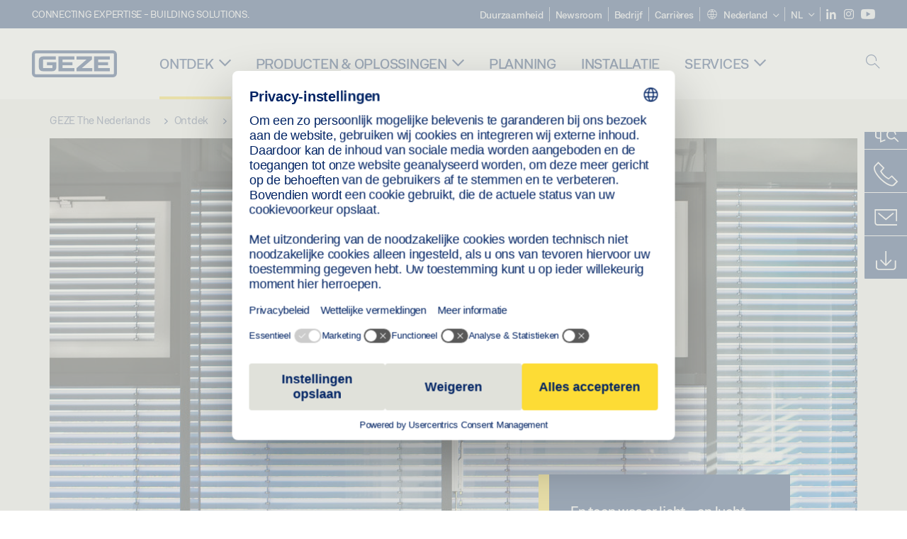

--- FILE ---
content_type: text/html; charset=utf-8
request_url: https://www.geze.nl/nl/ontdek/onderwerpen/bovenlichtopeners
body_size: 21317
content:
<!DOCTYPE html>
<html lang="nl-nl" class=" scroll-top" load-recaptcha="1">
<head><script data-language="nl" id="usercentrics-cmp" src="https://web.cmp.usercentrics.eu/ui/loader.js" data-settings-id="s42rlzZumCAPx1" async></script>
    <meta charset="utf-8">

<!-- 
	This website is powered by TYPO3 - inspiring people to share!
	TYPO3 is a free open source Content Management Framework initially created by Kasper Skaarhoj and licensed under GNU/GPL.
	TYPO3 is copyright 1998-2026 of Kasper Skaarhoj. Extensions are copyright of their respective owners.
	Information and contribution at https://typo3.org/
-->


<title>Bovenlichtopeners GEZE: geschikt voor alle toepassingen en robuust | GEZE</title>
<meta name="generator" content="TYPO3 CMS">
<meta name="description" content="Bovenlichten leiden het daglicht optimaal door de gevel en de plafondreflecties het gebouw in. Voorzien van handmatige of elektrische bovenlichtopeners met motor, bieden ze ook een goede mate van natuurlijke ruimteventilatie.">
<meta name="viewport" content="width=device-width, initial-scale=1.0">


<link rel="stylesheet" href="/_assets/c1f754f6fbf4f5fa4c67c9b3628e318e/b13-Css/main.css?1768990274" media="all">


<script>
var TYPO3 = Object.assign(TYPO3 || {}, Object.fromEntries(Object.entries({"settings":{"TS":{"pbox":"https:\/\/cdn.image.geze.com\/im\/%s\/pboxx-pixelboxx-%d\/%s"}},"lang":{"productPdfViewer.shareSuccess":"PDF-Link Successfully shared","productPdfViewer.copySuccess":"PDF-Link Successfully copied","productPdfViewer.ariaLabelDownload":"Download","productPdfViewer.ariaLabelCurrentPage":"Current page","productPdfViewer.ariaLabelZoom":"Zoomfactor","plugin.products.noDataAvailable":"Could not load data. Please reload or try again later.","plugin.products.productNotFound":"The requested product could not be found.","plugin.products.productCategoryNotFound":"The requested product category could not be found.","plugin.products.adviserNotFound":"The requested adviser could not be found.","plugin.products.show.label.moreProducts":"Naar de producten","plugin.products.show.label.products.singular":"Product","plugin.products.show.label.products.plural":"Producten","plugin.products.show.intro.contactUsButtonLabel":"Neem contact met ons op","plugin.products.show.toc.section1":"Productoverzicht","plugin.products.show.toc.section2":"Specificaties","plugin.products.show.toc.section3":"Downloads","plugin.products.show.toc.section4":"Varianten & bevestigingsmateriaal","plugin.products.show.showMore":"Toon meer","plugin.products.show.applicationAreas.header":"Toepassingsgebieden","plugin.products.show.configurationVariants.header":"Konfigurationsvarianten","plugin.products.show.toc.section5":"Service & contact","plugin.products.show.section.2.header.1":"Specificatievergelijking","plugin.products.show.section.2.header.2":"Productspecificaties","plugin.products.show.section.3.header":"Downloads","plugin.products.accordion.label.Checkliste":"Checklist","plugin.products.accordion.label.Flyer\/Folder":"Flyer\/folder","plugin.products.accordion.label.Presseartikel":"Persartikel","plugin.products.accordion.label.Verkaufsfreigabe":"Verkoopversie","plugin.products.show.section.4.header":"Varianten & bevestigingsmateriaal","plugin.products.show.section.4.tabs.accessories":"Bevestigingsmateriaal","plugin.products.show.section.4.tabs.productTypes":"Types","plugin.products.show.section.4.tabs.material":"Montagemateriaal","plugin.products.show.section.4.tabs.parts":"Componenten","plugin.products.show.section.4.tabs.productVariants":"Varianten","plugin.products.showOnlyDifferences":"Alleen verschillen tonen","plugin.products.show.section.5.header":"Waarmee kunnen wij u helpen?","plugin.products.show.featurestable.feature.value.yes":"Ja","plugin.products.show.featurestable.feature.value.no":"Nee","plugin.products.show.variants.designation":"Benaming","plugin.products.show.accessories.type.parts":"Onderdelen","plugin.products.show.accessories.type.material":"Materiaal","plugin.products.show.accessories.type.accessories":"Bevestigingsmateriaal","plugin.products.show.accessories.type.productTypes":"Type","plugin.products.show.accessories.type.type":"Type","plugin.products.show.accessories.type.accessories.button.showmore":"Bevestigingsmateriaal","plugin.products.show.accessories.button.showmore":"meer laden","plugin.products.show.section.5.teaser.1.header":"GEZE services","plugin.products.show.section.5.teaser.2.header":"Store locator","plugin.products.show.section.5.teaser.3.header":"Workshops","plugin.products.serviceTeaser.1.linkTitle":"GEZE services","plugin.products.serviceTeaser.1.imgAltTitle":"GEZE services","plugin.products.serviceTeaser.1.header":"GEZE services","plugin.products.serviceTeaser.1.description":"Regelmatig onderhoud garandeert de functionaliteit en behoudt de waarde van uw systemen.","plugin.products.serviceTeaser.2.linkTitle":"Store locator","plugin.products.serviceTeaser.2.imgAltTitle":"Store locator","plugin.products.serviceTeaser.2.header":"Store locator","plugin.products.serviceTeaser.2.description":"Vind de juiste detailhandelaar voor uw GEZE-producten snel en eenvoudig.","plugin.products.serviceTeaser.3.linkTitle":"Workshops","plugin.products.serviceTeaser.3.imgAltTitle":"Workshops","plugin.products.serviceTeaser.3.header":"Workshops","plugin.products.serviceTeaser.3.description":"Wij bieden een uitgebreid kwalificatieprogramma voor GEZE-producten en actuele specialistische onderwerpen.","plugin.products.serviceTeaser.4.linkTitle":"Onderdelen","plugin.products.serviceTeaser.4.imgAltTitle":"Onderdelen","plugin.products.serviceTeaser.4.header":"Onderdelen","plugin.products.serviceTeaser.4.description":"Wij hebben een volledig assortiment originele onderdelen op voorraad, inclusief voor oudere systemen.","plugin.products.contact.header":"Contact","plugin.products.contact.hotline.standard":"Wij staan graag voor u klaar","plugin.products.contact.hotline.standard.tel":"+49-7152-203-0","plugin.products.contact.hotline.architects":"Hotline voor architecten","plugin.products.contact.hotline.architects.tel":"+49-7152-203-112","plugin.products.contact.hotline.architects.info":"(7:30 - 17:00)","plugin.products.contact.hotline.service":"Servicehotline","plugin.products.contact.hotline.service.tel":"+49-1802-923392","plugin.products.contact.hotline.service.info":"(\u20ac 0,06 \/ bellen via vaste lijn, mobiel tarief max. \u20ac 0,42)","plugin.products.contact.hotline.callback.headline":"Terugbelservice","plugin.products.contact.hotline.callback.toform":"naar formulier","plugin.products.contact.hotline.writeus.headline":"Schrijf ons","plugin.products.contact.hotline.writeus.toform":"naar formulier","plugin.products.category.notfound.header":"Productcategorie niet gevonden.","plugin.products.productasset.notfound.header":"Productmiddel niet gevonden.","plugin.products.product.notfound.header":"Product niet gevonden.","plugin.products.productlist.productdetails":"Productdetails","plugin.products.productlist.loadmore":"meer laden","plugin.products.productlist.feature.no":"Nee","plugin.products.productlist.feature.yes":"Ja","plugin.products.productlist.feature.more":"Productdetails","plugin.products.productcategorylist.headline":"Productadviseur","plugin.products.productcategorylist.copy":" ","plugin.products.productcategorylist.more":"Via deze weg","plugin.products.productdetail.product":"Product","plugin.products.productasset.product-asset-id":"ID productmiddel","plugin.products.productcategory.product-category-id":"ID productcategorie","plugin.products.awards.headline":"Dit product is bekroond","plugin.products.gallery.headline":"Inbouwsituaties in referentieobjecten en -video's","plugin.products.productdetail.safety-note":"Veiligheidsaanwijzing","plugin.products.faceting.header":"Filter","plugin.products.faceting.default-option-select":"Maak een keuze","plugin.products.faceting.chose":" gekozen","plugin.products.faceting.reset-button":"Reset keuze","plugin.products.productdetail.product-note.headline":"Opmerking over de weergegeven producten","plugin.products.productdetail.product-note.text":"De hierboven genoemde producten kunnen vari\u00ebren qua vorm, type, kenmerken en functie (ontwerp, afmetingen, beschikbaarheid, goedkeuringen, normen etc.) afhankelijk van het land. Neem voor vragen contact op met uw GEZE-contactpersoon, of stuur ons een ","plugin.products.productdetail.product-note.mail.subject":"Product request","plugin.products.productdetail.product-note.mail.link-name":"E-Mail","plugin.products.faceting.filterTitle":"Filter","plugin.products.faceting.filterButton":"Resultaat tonen","sharing.shareSuccess":"Link Successfully shared","sharing.copySuccess":"Copied to clipboard","sharing.ariaLabelShare":"Share"}}).filter((entry) => !['__proto__', 'prototype', 'constructor'].includes(entry[0]))));

</script>
<script src="/typo3temp/assets/js/69deb20bc65f1a7cd0d375113fa207c8.js?1768990355"></script>


<meta http-equiv="X-UA-Compatible" content="IE=edge"><!-- TYPO3 ID:10982--><!-- Google Tag Manager -->
<script type="text/javascript">
    window.consentFallbackmessage = 'Vanwege de door u gekozen cookie-instellingen kunt u deze inhoud niet zien. Gelieve uw toestemming te geven voor het gebruik van cookies en externe inhoud van de categorie “Functies”, om dit element weer te geven.';
    window.consentFallbackbutton = 'Cookie-instellingen wijzigen';
    window.enableUsercentrics = true;
    window.dataLayer = window.dataLayer || [];
</script>


<script type="text/javascript">
    LoadGTM();

    dataLayer.push("consent", "default", {
        ad_user_data: "denied",
        ad_personalization: "denied",
        ad_storage: "denied",
        analytics_storage: "denied",
        wait_for_update: 2000
    });

    window.addEventListener("ucEvent", function (e) {
        dataLayer.push("set", "ads_data_redaction", true);

        if (e.detail && e.detail.event == "consent_status") {
            if( e.detail && e.detail.event == "consent_status") {
                var ucAnalyticsService = 'Google Analytics';
                var ucAdService = 'Google Ads Remarketing';

                if(e.detail.hasOwnProperty(ucAnalyticsService) && e.detail.hasOwnProperty(ucAdService))
                {
                    dataLayer.push("consent", "update", {
                        ad_storage: e.detail[ucAdService] ? 'granted':'denied',
                        ad_user_data: e.detail[ucAdService] ? 'granted':'denied',
                        ad_personalization: e.detail[ucAdService] ? 'granted':'denied',
                        analytics_storage: e.detail[ucAnalyticsService] ? 'granted':'denied'
                    });
                }
                else {
                    if(e.detail.hasOwnProperty(ucAdService)) {
                        dataLayer.push("consent", "update", {
                            ad_storage: e.detail[ucAdService] ? 'granted':'denied',
                            ad_user_data: e.detail[ucAdService] ? 'granted':'denied',
                            ad_personalization: e.detail[ucAdService] ? 'granted':'denied'
                        });
                    }
                    if(e.detail.hasOwnProperty(ucAnalyticsService)) {
                        dataLayer.push("consent", "update", {
                            analytics_storage: e.detail[ucAnalyticsService] ? 'granted':'denied'
                        });
                    }
                }
            }
        }
    });

    function LoadGTM() {
        if (window.gtmLoaded) {
            return;
        }
        window.gtmLoaded = true;
        (function(w,d,s,l,i){w[l]=w[l]||[];w[l].push({'gtm.start': new Date().getTime(),event:'gtm.js'});var f=d.getElementsByTagName(s)[0],j=d.createElement(s),dl=l!='dataLayer'?'&l='+l:'';j.async=true;j.src='https://www.googletagmanager.com/gtm.js?id='+i+dl;f.parentNode.insertBefore(j,f);})(window,document,'script','dataLayer','GTM-NLTQ6PZM');
        (function(w,d,s,l,i){w[l]=w[l]||[];w[l].push({'gtm.start': new Date().getTime(),event:'gtm.js'});var f=d.getElementsByTagName(s)[0],j=d.createElement(s),dl=l!='dataLayer'?'&l='+l:'';j.async=true;j.src= 'https://www.googletagmanager.com/gtm.js?id='+i+dl;f.parentNode.insertBefore(j,f);})(window,document,'script','dataLayer','GTM-N85K2HS');
    }
</script>
<!-- End Google Tag Manager -->
<link rel="shortcut icon" type="image/png" href="/_assets/c1f754f6fbf4f5fa4c67c9b3628e318e/Icons/favicon.png"><link rel="shortcut icon" type="image/x-icon" href="/_assets/c1f754f6fbf4f5fa4c67c9b3628e318e/Icons/favicon.ico"><link rel="preload" href="/_assets/c1f754f6fbf4f5fa4c67c9b3628e318e/webfonts/geze_ui/geze_ui.ttf" as="font" type="font/ttf" crossorigin><script>var B = B || {};B.currentBaseUrl = "https://www.geze.nl/nl";</script>
<link rel="canonical" href="https://www.geze.nl/nl/ontdek/onderwerpen/bovenlichtopeners">

<link rel="alternate" hreflang="de-de" href="https://www.geze.de/de/entdecken/themen/oberlichtoeffner">
<link rel="alternate" hreflang="de-at" href="https://www.geze.at/de/entdecken/themen/oberlichtoeffner">
<link rel="alternate" hreflang="de-ch" href="https://www.geze.ch/de/entdecken/themen/oberlichtoeffner">
<link rel="alternate" hreflang="en-de" href="https://www.geze.com/en/discover/topics/fanlight-openers">
<link rel="alternate" hreflang="en-at" href="https://www.geze.at/en/discover/topics/fanlight-openers">
<link rel="alternate" hreflang="en-ch" href="https://www.geze.ch/en/discover/topics/geze-fanlight-openers-suitable-for-all-uses-and-robust">
<link rel="alternate" hreflang="en-gb" href="https://www.geze.co.uk/en/discover/topics/fanlight-openers">
<link rel="alternate" hreflang="en-za" href="https://www.geze.co.za/en/discover/topics/fanlight-openers">
<link rel="alternate" hreflang="en-es" href="https://www.geze.es/en/discover/topics/geze-fanlight-openers-suitable-for-all-uses-and-robust">
<link rel="alternate" hreflang="en-pt" href="https://www.geze.pt/en/discover/topics/geze-fanlight-openers-suitable-for-all-uses-and-robust">
<link rel="alternate" hreflang="en-fr" href="https://www.geze.fr/en/discover/topics/geze-fanlight-openers-suitable-for-all-uses-and-robust">
<link rel="alternate" hreflang="en-it" href="https://www.geze.it/en/discover/topics/geze-fanlight-openers-suitable-for-all-uses-and-robust">
<link rel="alternate" hreflang="en-nl" href="https://www.geze.nl/en/discover/topics/geze-fanlight-openers-suitable-for-all-uses-and-robust">
<link rel="alternate" hreflang="en-be" href="https://www.geze.be/en/discover/topics/fanlight-openers">
<link rel="alternate" hreflang="en-pl" href="https://www.geze.pl/en/discover/topics/geze-fanlight-openers-suitable-for-all-uses-and-robust">
<link rel="alternate" hreflang="en-no" href="https://www.geze.no/en/discover/topics/geze-fanlight-openers-suitable-for-all-uses-and-robust">
<link rel="alternate" hreflang="en-se" href="https://www.geze.se/en/discover/topics/geze-fanlight-openers-suitable-for-all-uses-and-robust">
<link rel="alternate" hreflang="en-dk" href="https://www.geze.dk/en/discover/topics/geze-fanlight-openers-suitable-for-all-uses-and-robust">
<link rel="alternate" hreflang="en-cn" href="https://www.geze.com.cn/en/discover/topics/geze-fanlight-openers-suitable-for-all-uses-and-robust">
<link rel="alternate" hreflang="en-tr" href="https://www.geze.com.tr/en/discover/topics/geze-fanlight-openers-suitable-for-all-uses-and-robust">
<link rel="alternate" hreflang="en-kr" href="https://www.geze.kr/en/discover/topics/fanlight-openers">
<link rel="alternate" hreflang="en-in" href="https://www.geze.in/en/discover/topics/fanlight-openers">
<link rel="alternate" hreflang="en-ua" href="https://www.geze.ua/en/discover/topics/geze-fanlight-openers-suitable-for-all-uses-and-robust">
<link rel="alternate" hreflang="en-hu" href="https://www.geze.hu/en/discover/topics/geze-fanlight-openers-suitable-for-all-uses-and-robust">
<link rel="alternate" hreflang="en-hr" href="https://www.geze.hr/en/discover/topics/geze-fanlight-openers-suitable-for-all-uses-and-robust">
<link rel="alternate" hreflang="en-ro" href="https://www.geze.ro/en/discover/topics/geze-fanlight-openers-suitable-for-all-uses-and-robust">
<link rel="alternate" hreflang="en-sg" href="https://www.geze.sg/en/discover/topics/fanlight-openers">
<link rel="alternate" hreflang="en-ae" href="https://www.geze.ae/en/discover/topics/fanlight-openers">
<link rel="alternate" hreflang="es-es" href="https://www.geze.es/es/descubrir/temas/abridores-para-lucernarios">
<link rel="alternate" hreflang="pt-pt" href="https://www.geze.pt/pt/descubra/temas/trincos-de-claraboia">
<link rel="alternate" hreflang="fr-fr" href="https://www.geze.fr/fr/decouvrir/themes/ferme-impostes">
<link rel="alternate" hreflang="it-it" href="https://www.geze.it/it/alla-scoperta/argomenti/apri-lucernario">
<link rel="alternate" hreflang="nl-nl" href="https://www.geze.nl/nl/ontdek/onderwerpen/bovenlichtopeners">
<link rel="alternate" hreflang="nl-be" href="https://www.geze.be/nl/ontdek/onderwerpen/bovenlichtopeners">
<link rel="alternate" hreflang="fr-be" href="https://www.geze.be/fr/decouvrir/themes/ferme-impostes">
<link rel="alternate" hreflang="pl-pl" href="https://www.geze.pl/pl/odkrywaj/tematy/otwieracze-naswietli">
<link rel="alternate" hreflang="nb-no" href="https://www.geze.no/nb/utforsk/emner/overlysaapnere">
<link rel="alternate" hreflang="sv-se" href="https://www.geze.se/sv/upptaeck/aemnen/oeverljusoeppnare">
<link rel="alternate" hreflang="da-dk" href="https://www.geze.dk/da/gaa-paa-opdagelse/emner/ovenlysaabnere">
<link rel="alternate" hreflang="tr-tr" href="https://www.geze.com.tr/tr/kesfediniz/konular/cati-pencere-acma-mekanizmalari">
<link rel="alternate" hreflang="hi-in" href="https://www.geze.in/hi/%E0%A4%9C%E0%A4%BE%E0%A4%A8%E0%A5%87%E0%A4%82/%E0%A4%B5%E0%A4%BF%E0%A4%B7%E0%A4%AF/%E0%A4%AB%E0%A5%88%E0%A4%A8%E0%A4%B2%E0%A4%BE%E0%A4%87%E0%A4%9F-%E0%A4%93%E0%A4%AA%E0%A4%A8%E0%A4%B0%E0%A5%8D%E0%A4%B8">
<link rel="alternate" hreflang="fr-ch" href="https://www.geze.ch/fr/decouvrir/sujets/ferme-impostes">
<link rel="alternate" hreflang="zh-cn" href="https://www.geze.com.cn/zh/%E5%8F%91%E7%8E%B0/%E8%AF%9D%E9%A2%98/%E5%A4%A9%E7%AA%97%E5%BC%80%E7%AA%97%E5%99%A8">
<link rel="alternate" hreflang="uk-ua" href="https://www.geze.ua/uk/cikavi-novini/temi/framuzhni-vidkrivachi">
<link rel="alternate" hreflang="hu-hu" href="https://www.geze.hu/hu/fedezze-fel/temak/feluelvilagito-nyitok">
<link rel="alternate" hreflang="hr-hr" href="https://www.geze.hr/hr/otkrijte/teme/otvaraci-nadsvjetla">
<link rel="alternate" hreflang="ro-ro" href="https://www.geze.ro/ro/descoperiti/subiecte/deschizatoarele-de-luminatoare">
<link rel="alternate" hreflang="x-default" href="https://www.geze.com/en/discover/topics/fanlight-openers">
<link rel="alternate" hreflang="en-id" href="https://www.geze.sg/en/discover/topics/fanlight-openers">
</head>
<body class="netherland DetailPage">


<!-- Skip-Link -->
<a href="#content" class="sr-only sr-only-focusable" id="skip">
    <div class="container">
        <span class="skiplink-text">Skip to main content</span>
    </div>
</a>

<div class="pageWrapper  body-bg-top">
    <!-- fixedNavbar -->
    

<header id="top" class="header">

    <div class="claim">
         Connecting expertise - building solutions.
    </div>

    <div class="navbar navbar-fixed-top" role="navigation">
        <div class="container">
            <div class="navbar-header">
                
                    <button aria-expanded="false" aria-label="Navigatie schakelen" class="navbar-toggle header-button" data-toggle="collapse" data-target=".navbar-collapse">
                        <span class="ico-menu"></span>
                        <span class="ico-close"></span>
                    </button>
                

                

                
                    <button aria-expanded="false" aria-label="Zijbalk schakelen" class="navbar-toggle header-button sidebar-header-button" data-target=".sidebar">
                        <span class="ico-sidebar"></span>
                        <span class="ico-close"></span>
                    </button>
                

                
                    <button aria-expanded="false" aria-label="Schakel zijbalk in" class="navbar-toggle header-button b_header-search__toggle-mobile bJS_search-toggle-mobile">
                        <span class="ico-search" aria-hidden="true" aria-label="open search"></span>
                        <span class="ico-close" aria-hidden="true" aria-label="close search"></span>
                    </button>
                

                
                <a href="/nl" class="navbar-brand">
    <svg class="logo" xmlns="http://www.w3.org/2000/svg" viewBox="0 0 283.46 89.01" role="img"
         aria-label="Geze Logo">
        <title>GEZE</title>
        <desc>GEZE</desc>
        <g id="bounding_box-header" data-name="bounding box">
            <rect class="cls-1" fill="none" width="283.46" height="89.01"></rect>
        </g>
        <g id="GEZE_Logo-header" data-name="GEZE Logo">
            <path class="cls-2"
                  fill="#002364"
                  d="M270.27,89H13.2A13.21,13.21,0,0,1,0,75.82V13.19A13.21,13.21,0,0,1,13.2,0H270.27a13.21,13.21,0,0,1,13.2,13.19V75.82A13.21,13.21,0,0,1,270.27,89ZM13.2,9.82a3.37,3.37,0,0,0-3.37,3.36V75.82a3.37,3.37,0,0,0,3.37,3.36H270.27a3.37,3.37,0,0,0,3.37-3.36V13.19a3.37,3.37,0,0,0-3.37-3.36ZM220.75,49.23H254V39.41H220.75V30.46H260.1V20.16H207.18V68.9H260.1V58.59H220.75Zm-118.57,0h33.23V39.41H102.18V30.46h39.35V20.16H88.61V68.9h52.92V58.59H102.18Zm97.75-18.77V20.16H149v10.3h33.21L149,58.59V68.9H201.5V58.59H166.6ZM68.75,56.65a1.62,1.62,0,0,1-.66,1.51c-.12.11-.47.43-2.16.43h-26c-1.54,0-2.92-.15-3-1.95V32.39c0-1.79,1.43-1.94,3-1.94H80V20.16H36.55c-10.49,0-13.27,8-13.27,12.24V56.65c0,4.23,2.77,12.24,13.27,12.24H68.38c4.57,0,7.22-1.41,9.09-3.11a11.82,11.82,0,0,0,4-9.14V39.43H50.42v9.78H68.75Z"></path>
        </g>
    </svg>
</a>
            </div>

            <div class="nav-wrapper">
                <div class="navbar-collapse collapse">
                    <div id="menu" class="full_menu">
                        <div class="ribbon">
                            <div class="nav navbar-nav meta-nav">
                                

<ul>
    
    
        <li class="">
            <a href="https://sustainability.geze.com/en" target="_blank" title="Duurzaamheid" rel="noopener">
                
                Duurzaamheid
            </a>
        </li>
    
        <li class="">
            <a href="/nl/newsroom" title="Newsroom">
                
                Newsroom
            </a>
        </li>
    
        <li class="">
            <a href="/nl/bedrijf" title="Bedrijf">
                
                Bedrijf
            </a>
        </li>
    
        <li class="">
            <a href="https://career.geze.com/en" target="_blank" rel="noreferrer noopener" title="Carrières">
                
                Carrières
            </a>
        </li>
    

    


    <li class="dropdown multicolumn-list">
        <a href="#" class="dropdown-toggle" data-toggle="dropdown" role="button" aria-haspopup="true" aria-expanded="false">
            <span class="ico-sphere"></span>
            <span class="underline">Nederland</span>
            <span class="ico-chevron_down"></span>
        </a>
        <ul class="dropdown-menu">
            
                <li>
                    <a href="https://www.geze.be/nl">
                        <span class="flag-icon flag-icon-be"></span>
                        België
                    </a>
                </li>
            
                <li>
                    <a href="https://www.geze.bg/bg">
                        <span class="flag-icon flag-icon-bg"></span>
                        Bulgarije
                    </a>
                </li>
            
                <li>
                    <a href="https://www.geze.com.cn/zh">
                        <span class="flag-icon flag-icon-cn"></span>
                        China
                    </a>
                </li>
            
                <li>
                    <a href="https://www.geze.dk/da">
                        <span class="flag-icon flag-icon-dk"></span>
                        Denemarken
                    </a>
                </li>
            
                <li>
                    <a href="https://www.geze.de/de">
                        <span class="flag-icon flag-icon-de"></span>
                        Duitsland
                    </a>
                </li>
            
                <li>
                    <a href="https://www.geze.ee/et">
                        <span class="flag-icon flag-icon-ee"></span>
                        Estland
                    </a>
                </li>
            
                <li>
                    <a href="https://www.geze.fi/fi">
                        <span class="flag-icon flag-icon-fi"></span>
                        Finland
                    </a>
                </li>
            
                <li>
                    <a href="https://www.geze.fr/fr">
                        <span class="flag-icon flag-icon-fr"></span>
                        Frankrijk
                    </a>
                </li>
            
                <li>
                    <a href="https://www.geze.in/hi">
                        <span class="flag-icon flag-icon-in"></span>
                        India
                    </a>
                </li>
            
                <li>
                    <a href="https://www.geze.sg/en">
                        <span class="flag-icon flag-icon-id"></span>
                        Indonesië
                    </a>
                </li>
            
                <li>
                    <a href="https://www.geze.it/it">
                        <span class="flag-icon flag-icon-it"></span>
                        Italië
                    </a>
                </li>
            
                <li>
                    <a href="https://www.geze.kr/en">
                        <span class="flag-icon flag-icon-kr"></span>
                        Korea
                    </a>
                </li>
            
                <li>
                    <a href="https://www.geze.hr/hr">
                        <span class="flag-icon flag-icon-hr"></span>
                        Kroatië
                    </a>
                </li>
            
                <li>
                    <a href="https://www.geze.lv/lv">
                        <span class="flag-icon flag-icon-lv"></span>
                        Letland
                    </a>
                </li>
            
                <li>
                    <a href="https://www.geze.lt/lt">
                        <span class="flag-icon flag-icon-lt"></span>
                        Litouwen
                    </a>
                </li>
            
                <li>
                    <a href="https://www.geze.lu/fr">
                        <span class="flag-icon flag-icon-lu"></span>
                        Luxemburg
                    </a>
                </li>
            
                <li>
                    <a href="https://www.geze.nl/nl">
                        <span class="flag-icon flag-icon-nl"></span>
                        Nederland
                    </a>
                </li>
            
                <li>
                    <a href="https://www.geze.no/nb">
                        <span class="flag-icon flag-icon-no"></span>
                        Noorwegen
                    </a>
                </li>
            
                <li>
                    <a href="https://www.geze.at/de">
                        <span class="flag-icon flag-icon-at"></span>
                        Oostenrijk
                    </a>
                </li>
            
                <li>
                    <a href="https://www.geze.pl/pl">
                        <span class="flag-icon flag-icon-pl"></span>
                        Polen
                    </a>
                </li>
            
                <li>
                    <a href="https://www.geze.pt/pt">
                        <span class="flag-icon flag-icon-pt"></span>
                        Portugal
                    </a>
                </li>
            
                <li>
                    <a href="https://www.geze.ro/ro">
                        <span class="flag-icon flag-icon-ro"></span>
                        Roemenië
                    </a>
                </li>
            
                <li>
                    <a href="https://www.geze.ru/ru">
                        <span class="flag-icon flag-icon-ru"></span>
                        Rusland
                    </a>
                </li>
            
                <li>
                    <a href="https://www.geze.se/sv">
                        <span class="flag-icon flag-icon-se"></span>
                        Zweden
                    </a>
                </li>
            
                <li>
                    <a href="https://www.geze.ch/de">
                        <span class="flag-icon flag-icon-ch"></span>
                        Zwitserland
                    </a>
                </li>
            
                <li>
                    <a href="https://www.geze.rs/sr">
                        <span class="flag-icon flag-icon-rs"></span>
                        Servië
                    </a>
                </li>
            
                <li>
                    <a href="https://www.geze.sg/en">
                        <span class="flag-icon flag-icon-sg"></span>
                        Singapore
                    </a>
                </li>
            
                <li>
                    <a href="https://www.geze.sk/sk">
                        <span class="flag-icon flag-icon-sk"></span>
                        Slowakije
                    </a>
                </li>
            
                <li>
                    <a href="https://www.geze.si/sl">
                        <span class="flag-icon flag-icon-si"></span>
                        Slovenië
                    </a>
                </li>
            
                <li>
                    <a href="https://www.geze.es/es">
                        <span class="flag-icon flag-icon-es"></span>
                        Spanje
                    </a>
                </li>
            
                <li>
                    <a href="https://www.geze.co.za/en">
                        <span class="flag-icon flag-icon-za"></span>
                        Zuid-Afrika
                    </a>
                </li>
            
                <li>
                    <a href="https://www.geze.sg/en">
                        <span class="flag-icon flag-icon-tw"></span>
                        Taiwan
                    </a>
                </li>
            
                <li>
                    <a href="https://www.geze.cz/cs">
                        <span class="flag-icon flag-icon-cz"></span>
                        Tsjechië
                    </a>
                </li>
            
                <li>
                    <a href="https://www.geze.com.tr/tr">
                        <span class="flag-icon flag-icon-tr"></span>
                        Turkije
                    </a>
                </li>
            
                <li>
                    <a href="https://www.geze.ua/uk">
                        <span class="flag-icon flag-icon-ua"></span>
                        Oekraïne
                    </a>
                </li>
            
                <li>
                    <a href="https://www.geze.hu/hu">
                        <span class="flag-icon flag-icon-hu"></span>
                        Hongarije
                    </a>
                </li>
            
                <li>
                    <a href="https://www.geze.ae/en">
                        <span class="flag-icon flag-icon-ae"></span>
                        Verenigde Arabische Emiraten
                    </a>
                </li>
            
                <li>
                    <a href="https://www.geze.co.uk/en">
                        <span class="flag-icon flag-icon-gb"></span>
                        Verenigd Koninkrijk
                    </a>
                </li>
            
        </ul>
    </li>




    


    <li class="dropdown">
        
                
                    
                        <a href="#" class="dropdown-toggle" data-toggle="dropdown" role="button" aria-haspopup="true" aria-expanded="false">
                            <span class="dropdown-toggle__country">NL</span>
                            <span class="ico-chevron_down"></span>
                        </a>
                    
                
                    
                
                <ul class="dropdown-menu">
                    
                        
    <li class="active ">
        
                <a href="#" onclick="return false;">
                    nederlands
                </a>
            
    </li>

                    
                        
    <li class=" ">
        
                <a hreflang="en-nl" href="/en/discover/topics/geze-fanlight-openers-suitable-for-all-uses-and-robust">
                    english
                </a>
            
    </li>

                    
                </ul>
            
    </li>





    


    <li class="social socialnavigation">
        
            <a href="https://www.linkedin.com/company/gezebenelux" title="LinkedIn" target="_blank" aria-label="LinkedIn">
                <span class="ico-social-linkedin"></span>
            </a>
        
            <a href="https://www.instagram.com/geze_benelux" title="Instagram" target="_blank" aria-label="Instagram">
                <span class="ico-social-instagram"></span>
            </a>
        
            <a href="https://www.youtube.com/channel/UCZPlsFeK6o7hkFbsFAPXIdA" title="Youtube" target="_blank" aria-label="Youtube">
                <span class="ico-social-youtube"></span>
            </a>
        
    </li>




</ul>





                            </div>
                        </div>
                        
                            <ul class="nav navbar-nav main-nav" data-module="megamenu">
                                

                                    
                                    

                                    <li data-sectiontoggler
                                        class=" current">
                                        
                                        
                                                
                                            
                                        
                                                <a href="/nl/ontdek" id="nav-level1-discover" class="main-nav-link main-nav-link--subpages">
                                                    Ontdek
                                                </a>
                                            


                                        
                                            <label for="path_10840" aria-label="Ontdek openen" class="toggle-sub" onclick="">
                                                <span class="ico-arrow_link_mobile" aria-hidden="true"></span>
                                            </label>
                                            <input id="path_10840" aria-hidden="true" tabindex="-1" class="sub-nav-check" type="checkbox">

                                            <div id="path_10840-sub" class="column-wrapper sub-nav" data-sectioncontent>
                                                <div class="container">
                                                    <div class="sub-heading">
                                                        <span>Ontdek</span>
                                                        <label for="path_10840" class="toggle"
                                                               title="Back">
                                                            <span class="ico-arrow_back_mobile"
                                                                  aria-hidden="true"></span>
                                                        </label>
                                                    </div>
                                                    <div class="colGroup">
                                                        <div class="groupTitle"></div>
                                                        
    
            
        

    
            
        

    
            <ul>
        
    
        

        <li >
            


        
    

        
    


    
            
                    
                            <a href="/nl/ontdek/onderwerpen" id="nav-level2-topics" title="Onderwerpen" class="group-header">
                                <strong>Onderwerpen</strong>
                            </a>
                        
                
        






            
                    
                

            
        </li>
        
    
        

        <li >
            


        
    

        
    


    
            
                    
                            <a href="/nl/ontdek/referenties" id="nav-level2-case-studies" title="Referenties" class="group-header">
                                <strong>Referenties</strong>
                            </a>
                        
                
        






            
                    
                

            
        </li>
        
    
        

        <li >
            


        
    

        
    


    
            
                    
                            <a href="/nl/ontdek/geze-insights" id="nav-level2-geze-insights" title="Geze Insights" class="group-header">
                                <strong>Geze Insights</strong>
                            </a>
                        
                
        






            
                    
                

            
        </li>
        
    
        

        <li >
            


        
    

        
    


    
            
                    
                            <a href="/nl/ontdek/productkennis" id="nav-level2-product-knowledge" title="Productkennis" class="group-header">
                                <strong>Productkennis</strong>
                            </a>
                        
                
        






            
                    
                

            
        </li>
        
    
        

        <li >
            


        
    

        
    


    
            
                    
                            <a href="/nl/ontdek/geze-showbus" id="nav-level2-showmobile" title="Showbus" class="group-header">
                                <strong>Showbus</strong>
                            </a>
                        
                
        






            
                    
                

            
        </li>
        
    

    </ul>

                                                    </div>
                                                    
                                                </div>
                                            </div>
                                        
                                    </li>
                                

                                    
                                    

                                    <li data-sectiontoggler
                                        class=" ">
                                        
                                        
                                                
                                            
                                        
                                                <a href="/nl/producten-oplossingen" id="nav-level1-products-solutions" class="main-nav-link main-nav-link--subpages">
                                                    Producten &amp; oplossingen
                                                </a>
                                            


                                        
                                            <label for="path_15219" aria-label="Producten &amp; oplossingen openen" class="toggle-sub" onclick="">
                                                <span class="ico-arrow_link_mobile" aria-hidden="true"></span>
                                            </label>
                                            <input id="path_15219" aria-hidden="true" tabindex="-1" class="sub-nav-check" type="checkbox">

                                            <div id="path_15219-sub" class="column-wrapper sub-nav" data-sectioncontent>
                                                <div class="container">
                                                    <div class="sub-heading">
                                                        <span>Producten &amp; oplossingen</span>
                                                        <label for="path_15219" class="toggle"
                                                               title="Back">
                                                            <span class="ico-arrow_back_mobile"
                                                                  aria-hidden="true"></span>
                                                        </label>
                                                    </div>
                                                    <div class="colGroup">
                                                        <div class="groupTitle">Producten voor </div>
                                                        
    
            
        

    
            
        

    
            <ul>
        
    
        

        <li >
            


        
    

        
    


    
            
                    <a class="group-header" href="https://www.geze.nl/nl/producten-oplossingen/draaideuren/c_36714" title="Draaideuren" id="nav-level2-cat36714">
                        
                                
                            

                        <span class="ico-drehtueren" aria-hidden="true"></span>
                        <strong>Draaideuren</strong>
                    </a>
                
        






            
                    
                

            
                
                <label for="path_15219_1_36714" class="toggle-sub" onclick="">
                    <span class="ico-arrow_link_mobile" aria-hidden="true"></span>
                </label>
                <input type="checkbox" id="path_15219_1_36714" tabindex="-1" class="sub-nav-check" autocomplete="off">
                
    
            
        

    
            
        

    
            <ul id="path_15219_1_36714-sub" class="sub-nav">
        
    
        
            <li class="sub-heading">
                
                <label for="path_15219_1_36714" class="toggle" title="Back">
                    <span class="ico-arrow_back_mobile" aria-hidden="true"></span>
                </label>
            </li>
        

        <li >
            


        
    

        
    


    
            
                    
                            <a href="https://www.geze.nl/nl/producten-oplossingen/draaideuren/deurcomfort/c_36715" title="Deurcomfort" id="nav-level3-cat36715">
                                <span>Deurcomfort</span>
                            </a>
                        
                
        






            
                    
                

            
        </li>
        
    
        

        <li >
            


        
    

        
    


    
            
                    
                            <a href="https://www.geze.nl/nl/producten-oplossingen/draaideuren/deurdrangers/c_36719" title="Deurdrangers" id="nav-level3-cat36719">
                                <span>Deurdrangers</span>
                            </a>
                        
                
        






            
                    
                

            
        </li>
        
    
        

        <li >
            


        
    

        
    


    
            
                    
                            <a href="https://www.geze.nl/nl/producten-oplossingen/draaideuren/vloerveren/c_36727" title="Vloerveren" id="nav-level3-cat36727">
                                <span>Vloerveren</span>
                            </a>
                        
                
        






            
                    
                

            
        </li>
        
    
        

        <li >
            


        
    

        
    


    
            
                    
                            <a href="https://www.geze.nl/nl/producten-oplossingen/draaideuren/geintegreerde_deurdrangers/c_36733" title="Geïntegreerde deurdrangers" id="nav-level3-cat36733">
                                <span>Geïntegreerde deurdrangers</span>
                            </a>
                        
                
        






            
                    
                

            
        </li>
        
    
        

        <li >
            


        
    

        
    


    
            
                    
                            <a href="https://www.geze.nl/nl/producten-oplossingen/draaideuren/vastzetinrichtingen/c_36739" title="Vastzetinrichtingen" id="nav-level3-cat36739">
                                <span>Vastzetinrichtingen</span>
                            </a>
                        
                
        






            
                    
                

            
        </li>
        
    
        

        <li >
            


        
    

        
    


    
            
                    
                            <a href="https://www.geze.nl/nl/producten-oplossingen/draaideuren/automatische_deuraandrijvingen/c_36746" title="Automatische deuraandrijvingen" id="nav-level3-cat36746">
                                <span>Automatische deuraandrijvingen</span>
                            </a>
                        
                
        






            
                    
                

            
        </li>
        
    
        

        <li >
            


        
    

        
    


    
            
                    
                            <a href="https://www.geze.nl/nl/producten-oplossingen/draaideuren/luchttoevoersystemen/c_36790" title="Luchttoevoersystemen" id="nav-level3-cat36790">
                                <span>Luchttoevoersystemen</span>
                            </a>
                        
                
        






            
                    
                

            
        </li>
        
    
        

        <li >
            


        
    

        
    


    
            
                    
                            <a href="https://www.geze.nl/nl/producten-oplossingen/draaideuren/toebehoren_voor_draaideuren/c_37487" title="Toebehoren voor draaideuren" id="nav-level3-cat37487">
                                <span>Toebehoren voor draaideuren</span>
                            </a>
                        
                
        






            
                    
                

            
        </li>
        
    
        

        <li >
            


        
    

        
    


    
            
                    
                            <a href="https://www.geze.nl/nl/producten-oplossingen/individuele-draaideuroplossing" title="Individuele draaideuroplossing" id="nav-level3-individual-swing-door-solutions">
                                <span>Individuele draaideuroplossing</span>
                            </a>
                        
                
        






            
                    
                

            
        </li>
        
    

    </ul>

            
        </li>
        
    
        

        <li >
            


        
    

        
    


    
            
                    <a class="group-header" href="https://www.geze.nl/nl/producten-oplossingen/schuifdeuren/c_36758" title="Schuifdeuren" id="nav-level2-cat36758">
                        
                                
                            

                        <span class="ico-schiebetueren" aria-hidden="true"></span>
                        <strong>Schuifdeuren</strong>
                    </a>
                
        






            
                    
                

            
                
                <label for="path_15219_2_36758" class="toggle-sub" onclick="">
                    <span class="ico-arrow_link_mobile" aria-hidden="true"></span>
                </label>
                <input type="checkbox" id="path_15219_2_36758" tabindex="-1" class="sub-nav-check" autocomplete="off">
                
    
            
        

    
            
        

    
            <ul id="path_15219_2_36758-sub" class="sub-nav">
        
    
        
            <li class="sub-heading">
                
                <label for="path_15219_2_36758" class="toggle" title="Back">
                    <span class="ico-arrow_back_mobile" aria-hidden="true"></span>
                </label>
            </li>
        

        <li >
            


        
    

        
    


    
            
                    
                            <a href="https://www.geze.nl/nl/producten-oplossingen/schuifdeuren/schuifdeurbeslag/c_36759" title="Schuifdeurbeslag" id="nav-level3-cat36759">
                                <span>Schuifdeurbeslag</span>
                            </a>
                        
                
        






            
                    
                

            
        </li>
        
    
        

        <li >
            


        
    

        
    


    
            
                    
                            <a href="https://www.geze.nl/nl/producten-oplossingen/schuifdeuren/automatische_schuifdeuren/c_36768" title="Automatische schuifdeuren" id="nav-level3-cat36768">
                                <span>Automatische schuifdeuren</span>
                            </a>
                        
                
        






            
                    
                

            
        </li>
        
    
        

        <li >
            


        
    

        
    


    
            
                    
                            <a href="https://www.geze.nl/nl/producten-oplossingen/schuifdeuren/toebehoren_voor_schuifdeuren/c_38053" title="Toebehoren voor schuifdeuren" id="nav-level3-cat38053">
                                <span>Toebehoren voor schuifdeuren</span>
                            </a>
                        
                
        






            
                    
                

            
        </li>
        
    
        

        <li >
            


        
    

        
    


    
            
                    
                            <a href="https://www.geze.nl/nl/producten-oplossingen/individuele-schuifdeuroplossing" title="Individuele schuifdeuroplossing" id="nav-level3-individual-sliding-door-solutions">
                                <span>Individuele schuifdeuroplossing</span>
                            </a>
                        
                
        






            
                    
                

            
        </li>
        
    

    </ul>

            
        </li>
        
    
        

        <li >
            


        
    

        
    


    
            
                    <a class="group-header" href="https://www.geze.nl/nl/producten-oplossingen/tourniquets/c_36779" title="Tourniquets" id="nav-level2-cat36779">
                        
                                
                            

                        <span class="ico-karusselldrehtueren" aria-hidden="true"></span>
                        <strong>Tourniquets</strong>
                    </a>
                
        






            
                    
                

            
                
                <label for="path_15219_3_36779" class="toggle-sub" onclick="">
                    <span class="ico-arrow_link_mobile" aria-hidden="true"></span>
                </label>
                <input type="checkbox" id="path_15219_3_36779" tabindex="-1" class="sub-nav-check" autocomplete="off">
                
    
            
        

    
            
        

    
            <ul id="path_15219_3_36779-sub" class="sub-nav">
        
    
        
            <li class="sub-heading">
                
                <label for="path_15219_3_36779" class="toggle" title="Back">
                    <span class="ico-arrow_back_mobile" aria-hidden="true"></span>
                </label>
            </li>
        

        <li >
            


        
    

        
    


    
            
                    
                            <a href="https://www.geze.nl/nl/producten-oplossingen/tourniquets/handmatige_carrouseldeuren/c_36780" title="Handmatige carrouseldeuren" id="nav-level3-cat36780">
                                <span>Handmatige carrouseldeuren</span>
                            </a>
                        
                
        






            
                    
                

            
        </li>
        
    
        

        <li >
            


        
    

        
    


    
            
                    
                            <a href="https://www.geze.nl/nl/producten-oplossingen/tourniquets/automatische_carrouseldeursystemen/c_36782" title="Automatische carrouseldeursystemen" id="nav-level3-cat36782">
                                <span>Automatische carrouseldeursystemen</span>
                            </a>
                        
                
        






            
                    
                

            
        </li>
        
    

    </ul>

            
        </li>
        
    
        

        <li >
            


        
    

        
    


    
            
                    <a class="group-header" href="https://www.geze.nl/nl/producten-oplossingen/raam/c_36786" title="Raam" id="nav-level2-cat36786">
                        
                                
                            

                        <span class="ico-fenster" aria-hidden="true"></span>
                        <strong>Raam</strong>
                    </a>
                
        






            
                    
                

            
                
                <label for="path_15219_4_36786" class="toggle-sub" onclick="">
                    <span class="ico-arrow_link_mobile" aria-hidden="true"></span>
                </label>
                <input type="checkbox" id="path_15219_4_36786" tabindex="-1" class="sub-nav-check" autocomplete="off">
                
    
            
        

    
            
        

    
            <ul id="path_15219_4_36786-sub" class="sub-nav">
        
    
        
            <li class="sub-heading">
                
                <label for="path_15219_4_36786" class="toggle" title="Back">
                    <span class="ico-arrow_back_mobile" aria-hidden="true"></span>
                </label>
            </li>
        

        <li >
            


        
    

        
    


    
            
                    
                            <a href="https://www.geze.nl/nl/producten-oplossingen/raam/handmatige_bovenraamopeners/c_36787" title="Handmatige bovenraamopeners" id="nav-level3-cat36787">
                                <span>Handmatige bovenraamopeners</span>
                            </a>
                        
                
        






            
                    
                

            
        </li>
        
    
        

        <li >
            


        
    

        
    


    
            
                    
                            <a href="https://www.geze.nl/nl/producten-oplossingen/raam/openingsaandrijvingen/c_36788" title="Openingsaandrijvingen" id="nav-level3-cat36788">
                                <span>Openingsaandrijvingen</span>
                            </a>
                        
                
        






            
                    
                

            
        </li>
        
    
        

        <li >
            


        
    

        
    


    
            
                    
                            <a href="https://www.geze.nl/nl/producten-oplossingen/raam/vergrendelingsaandrijvingen/c_36789" title="Vergrendelingsaandrijvingen" id="nav-level3-cat36789">
                                <span>Vergrendelingsaandrijvingen</span>
                            </a>
                        
                
        






            
                    
                

            
        </li>
        
    
        

        <li >
            


        
    

        
    


    
            
                    
                            <a href="https://www.geze.nl/nl/producten-oplossingen/raam/beslagsystemen/c_36791" title="Beslagsystemen" id="nav-level3-cat36791">
                                <span>Beslagsystemen</span>
                            </a>
                        
                
        






            
                    
                

            
        </li>
        
    
        

        <li >
            


        
    

        
    


    
            
                    
                            <a href="https://www.geze.nl/nl/producten-oplossingen/raam/openings_vergrendelingssystemen/c_36792" title="Openings-/vergrendelingssystemen" id="nav-level3-cat36792">
                                <span>Openings-/vergrendelingssystemen</span>
                            </a>
                        
                
        






            
                    
                

            
        </li>
        
    
        

        <li >
            


        
    

        
    


    
            
                    
                            <a href="https://www.geze.nl/nl/producten-oplossingen/raam/besturingen_rwa/c_36904" title="Besturingen RWA" id="nav-level3-cat36904">
                                <span>Besturingen RWA</span>
                            </a>
                        
                
        






            
                    
                

            
        </li>
        
    
        

        <li >
            


        
    

        
    


    
            
                    
                            <a href="https://www.geze.nl/nl/producten-oplossingen/raam/besturingen_ventilatie/c_36793" title="Besturingen ventilatie" id="nav-level3-cat36793">
                                <span>Besturingen ventilatie</span>
                            </a>
                        
                
        






            
                    
                

            
        </li>
        
    
        

        <li >
            


        
    

        
    


    
            
                    
                            <a href="https://www.geze.nl/nl/producten-oplossingen/raam/intelligente_gevels/c_36794" title="Intelligente gevels" id="nav-level3-cat36794">
                                <span>Intelligente gevels</span>
                            </a>
                        
                
        






            
                    
                

            
        </li>
        
    
        

        <li >
            


        
    

        
    


    
            
                    
                            <a href="https://www.geze.nl/nl/producten-oplossingen/individuele-raamoplossing" title="Individuele raamoplossing" id="nav-level3-individual-window-solutions">
                                <span>Individuele raamoplossing</span>
                            </a>
                        
                
        






            
                    
                

            
        </li>
        
    

    </ul>

            
        </li>
        
    
        

        <li >
            


        
    

        
    


    
            
                    <a class="group-header" href="https://www.geze.nl/nl/producten-oplossingen/glazen_scheidingswanden/c_36796" title="Glazen scheidingswanden" id="nav-level2-cat36796">
                        
                                
                            

                        <span class="ico-glassysteme" aria-hidden="true"></span>
                        <strong>Glazen scheidingswanden</strong>
                    </a>
                
        






            
                    
                

            
                
                <label for="path_15219_5_36796" class="toggle-sub" onclick="">
                    <span class="ico-arrow_link_mobile" aria-hidden="true"></span>
                </label>
                <input type="checkbox" id="path_15219_5_36796" tabindex="-1" class="sub-nav-check" autocomplete="off">
                
    
            
        

    
            
        

    
            <ul id="path_15219_5_36796-sub" class="sub-nav">
        
    
        
            <li class="sub-heading">
                
                <label for="path_15219_5_36796" class="toggle" title="Back">
                    <span class="ico-arrow_back_mobile" aria-hidden="true"></span>
                </label>
            </li>
        

        <li >
            


        
    

        
    


    
            
                    
                            <a href="https://www.geze.nl/nl/producten-oplossingen/glazen_scheidingswanden/beweegbare_glazen_scheidingswanden/c_36797" title="Beweegbare glazen scheidingswanden" id="nav-level3-cat36797">
                                <span>Beweegbare glazen scheidingswanden</span>
                            </a>
                        
                
        






            
                    
                

            
        </li>
        
    
        

        <li >
            


        
    

        
    


    
            
                    
                            <a href="https://www.geze.nl/nl/producten-oplossingen/glazen_scheidingswanden/vaststaande_glazen_scheidingswanden/c_36802" title="Vaststaande glazen scheidingswanden" id="nav-level3-cat36802">
                                <span>Vaststaande glazen scheidingswanden</span>
                            </a>
                        
                
        






            
                    
                

            
        </li>
        
    
        

        <li >
            


        
    

        
    


    
            
                    
                            <a href="https://www.geze.nl/nl/producten-oplossingen/individuele-ruimteafscheidingsoplossing" title="Individuele ruimteafscheidingsoplossing" id="nav-level3-individual-partition-wall-solutions">
                                <span>Individuele ruimteafscheidingsoplossing</span>
                            </a>
                        
                
        






            
                    
                

            
        </li>
        
    

    </ul>

            
        </li>
        
    
        

        <li >
            


        
    

        
    


    
            
                    <a class="group-header" href="https://www.geze.nl/nl/producten-oplossingen/toegangscontrole_en_veiligheid/c_36807" title="Toegangscontrole en veiligheid" id="nav-level2-cat36807">
                        
                                
                            

                        <span class="ico-zutritt_sicherheit" aria-hidden="true"></span>
                        <strong>Toegangscontrole en veiligheid</strong>
                    </a>
                
        






            
                    
                

            
                
                <label for="path_15219_6_36807" class="toggle-sub" onclick="">
                    <span class="ico-arrow_link_mobile" aria-hidden="true"></span>
                </label>
                <input type="checkbox" id="path_15219_6_36807" tabindex="-1" class="sub-nav-check" autocomplete="off">
                
    
            
        

    
            
        

    
            <ul id="path_15219_6_36807-sub" class="sub-nav">
        
    
        
            <li class="sub-heading">
                
                <label for="path_15219_6_36807" class="toggle" title="Back">
                    <span class="ico-arrow_back_mobile" aria-hidden="true"></span>
                </label>
            </li>
        

        <li >
            


        
    

        
    


    
            
                    
                            <a href="https://www.geze.nl/nl/producten-oplossingen/toegangscontrole_en_veiligheid/sluitplaat/c_36808" title="Sluitplaat" id="nav-level3-cat36808">
                                <span>Sluitplaat</span>
                            </a>
                        
                
        






            
                    
                

            
        </li>
        
    
        

        <li >
            


        
    

        
    


    
            
                    
                            <a href="https://www.geze.nl/nl/producten-oplossingen/toegangscontrole_en_veiligheid/zelfvergrendelende_panieksloten/c_36812" title="Zelfvergrendelende panieksloten" id="nav-level3-cat36812">
                                <span>Zelfvergrendelende panieksloten</span>
                            </a>
                        
                
        






            
                    
                

            
        </li>
        
    
        

        <li >
            


        
    

        
    


    
            
                    
                            <a href="https://www.geze.nl/nl/producten-oplossingen/toegangscontrole_en_veiligheid/toegangscontrole/c_36815" title="Toegangscontrole" id="nav-level3-cat36815">
                                <span>Toegangscontrole</span>
                            </a>
                        
                
        






            
                    
                

            
        </li>
        
    
        

        <li >
            


        
    

        
    


    
            
                    
                            <a href="https://www.geze.nl/nl/producten-oplossingen/toegangscontrole_en_veiligheid/nooduitgangsystemen/c_36819" title="Nooduitgangsystemen" id="nav-level3-cat36819">
                                <span>Nooduitgangsystemen</span>
                            </a>
                        
                
        






            
                    
                

            
        </li>
        
    
        

        <li >
            


        
    

        
    


    
            
                    
                            <a href="https://www.geze.nl/nl/producten-oplossingen/individuele-veiligheidsoplossing" title="Individuele veiligheidsoplossing" id="nav-level3-individual-safety-solutions">
                                <span>Individuele veiligheidsoplossing</span>
                            </a>
                        
                
        






            
                    
                

            
        </li>
        
    

    </ul>

            
        </li>
        
    
        

        <li >
            


        
    

        
    


    
            
                    <a class="group-header" href="https://www.geze.nl/nl/producten-oplossingen/gebouwautomatisering/c_36824" title="Gebouwautomatisering" id="nav-level2-cat36824">
                        
                                
                            

                        <span class="ico-gebaeudeautomation" aria-hidden="true"></span>
                        <strong>Gebouwautomatisering</strong>
                    </a>
                
        






            
                    
                

            
                
                <label for="path_15219_7_36824" class="toggle-sub" onclick="">
                    <span class="ico-arrow_link_mobile" aria-hidden="true"></span>
                </label>
                <input type="checkbox" id="path_15219_7_36824" tabindex="-1" class="sub-nav-check" autocomplete="off">
                
    
            
        

    
            
        

    
            <ul id="path_15219_7_36824-sub" class="sub-nav">
        
    
        
            <li class="sub-heading">
                
                <label for="path_15219_7_36824" class="toggle" title="Back">
                    <span class="ico-arrow_back_mobile" aria-hidden="true"></span>
                </label>
            </li>
        

        <li >
            


        
    

        
    


    
            
                    
                            <a href="https://www.geze.nl/nl/producten-oplossingen/gebouwautomatisering/gebouwautomatiseringssystemen/c_37540" title="Gebouwautomatiseringssystemen" id="nav-level3-cat37540">
                                <span>Gebouwautomatiseringssystemen</span>
                            </a>
                        
                
        






            
                    
                

            
        </li>
        
    
        

        <li >
            


        
    

        
    


    
            
                    
                            <a href="https://www.geze.nl/nl/producten-oplossingen/gebouwautomatisering/gateway/c_37541" title="Gateway" id="nav-level3-cat37541">
                                <span>Gateway</span>
                            </a>
                        
                
        






            
                    
                

            
        </li>
        
    
        

        <li >
            


        
    

        
    


    
            
                    
                            <a href="https://www.geze.nl/nl/producten-oplossingen/gebouwautomatisering/oplossingen/c_37542" title="Oplossingen" id="nav-level3-cat37542">
                                <span>Oplossingen</span>
                            </a>
                        
                
        






            
                    
                

            
        </li>
        
    

    </ul>

            
        </li>
        
            <li>
                
            </li>
        
    

    </ul>

                                                    </div>
                                                    
                                                        <div class="colGroup sub-content">
                                                            <div class="groupTitle">
                                                                onze oplossingen
                                                            </div>
                                                            
    
            
        

    
            
        

    
            <ul>
        
    
        

        <li >
            


        
    

        
    


    
            
                    
                            <a href="/nl/producten-oplossingen/doordachte-oplossingen" id="nav-level2-highlight-solutions" title="Doordachte oplossingen" class="group-header">
                                <strong>Doordachte oplossingen</strong>
                            </a>
                        
                
        






            
                    
                

            
                
                <label for="path__1" class="toggle-sub" onclick="">
                    <span class="ico-arrow_link_mobile" aria-hidden="true"></span>
                </label>
                <input type="checkbox" id="path__1" tabindex="-1" class="sub-nav-check" autocomplete="off">
                
    
            
        

    
            
        

    
            <ul id="path__1-sub" class="sub-nav">
        
    
        
            <li class="sub-heading">
                Doordachte oplossingen
                <label for="path__1" class="toggle" title="Back">
                    <span class="ico-arrow_back_mobile" aria-hidden="true"></span>
                </label>
            </li>
        

        <li >
            


        
    

        
    


    
            
                    
                            <a href="https://connectivity.geze.com/nl" target="_blank" id="nav-level3-mygeze-control" title="myGEZE Control" rel="noopener">
                                <span>myGEZE Control</span>
                            </a>
                        
                
        






            
                    
                

            
        </li>
        
    
        

        <li >
            


        
    

        
    


    
            
                    
                            <a href="https://bim.geze.com/nl" target="_blank" id="nav-level3-geze-bim" title="GEZE BIM" rel="noopener">
                                <span>GEZE BIM</span>
                            </a>
                        
                
        






            
                    
                

            
        </li>
        
    
        

        <li >
            


        
    

        
    


    
            
                    
                            <a href="https://activestop.geze.com/nl" target="_blank" id="nav-level3-geze-activestop-1" title="GEZE Activestop" rel="noopener">
                                <span>GEZE Activestop</span>
                            </a>
                        
                
        






            
                    
                

            
        </li>
        
    
        

        <li >
            


        
    

        
    


    
            
                    
                            <a href="https://powerturn.geze.com/nl" target="_blank" id="nav-level3-geze-powerturn" title="GEZE Powerturn" rel="noopener">
                                <span>GEZE Powerturn</span>
                            </a>
                        
                
        






            
                    
                

            
        </li>
        
    
        

        <li >
            


        
    

        
    


    
            
                    
                            <a href="https://revoprime.geze.com/nl/" target="_blank" id="nav-level3-geze-revoprime" rel="noreferrer noopener" title="GEZE Revo.PRIME">
                                <span>GEZE Revo.PRIME</span>
                            </a>
                        
                
        






            
                    
                

            
        </li>
        
    

    </ul>

            
        </li>
        
    
        

        <li >
            


        
    

        
    


    
            
                    
                            <a href="/nl/producten-oplossingen/branche-oplossingen" id="nav-level2-industry-solutions" title="Branche-oplossingen" class="group-header">
                                <strong>Branche-oplossingen</strong>
                            </a>
                        
                
        






            
                    
                

            
                
                <label for="path__2" class="toggle-sub" onclick="">
                    <span class="ico-arrow_link_mobile" aria-hidden="true"></span>
                </label>
                <input type="checkbox" id="path__2" tabindex="-1" class="sub-nav-check" autocomplete="off">
                
    
            
        

    
            
        

    
            <ul id="path__2-sub" class="sub-nav">
        
    
        
            <li class="sub-heading">
                Branche-oplossingen
                <label for="path__2" class="toggle" title="Back">
                    <span class="ico-arrow_back_mobile" aria-hidden="true"></span>
                </label>
            </li>
        

        <li >
            


        
    

        
    


    
            
                    
                            <a href="/nl/producten-oplossingen/branche-oplossingen/gezondheidszorg" id="nav-level3-healthcare" title="Gezondheidszorg">
                                <span>Gezondheidszorg</span>
                            </a>
                        
                
        






            
                    
                

            
        </li>
        
    
        

        <li >
            


        
    

        
    


    
            
                    
                            <a href="/nl/producten-oplossingen/branche-oplossingen/hotel-en-restaurantbranche" id="nav-level3-hotel-restaurant-industry" title="Hotel en gastronomie">
                                <span>Hotel en gastronomie</span>
                            </a>
                        
                
        






            
                    
                

            
        </li>
        
    
        

        <li >
            


        
    

        
    


    
            
                    
                            <a href="/nl/producten-oplossingen/branche-oplossingen/kantoorgebouwen" id="nav-level3-office-buildings" title="Kantoorgebouwen">
                                <span>Kantoorgebouwen</span>
                            </a>
                        
                
        






            
                    
                

            
        </li>
        
    
        

        <li >
            


        
    

        
    


    
            
                    
                            <a href="/nl/producten-oplossingen/branche-oplossingen/transporttechnologie" id="nav-level3-transport-technology" title="Transporttechnologie">
                                <span>Transporttechnologie</span>
                            </a>
                        
                
        






            
                    
                

            
        </li>
        
    
        

        <li >
            


        
    

        
    


    
            
                    
                            <a href="/nl/producten-oplossingen/branche-oplossingen/opleiding" id="nav-level3-education" title="Opleiding">
                                <span>Opleiding</span>
                            </a>
                        
                
        






            
                    
                

            
        </li>
        
    
        

        <li >
            


        
    

        
    


    
            
                    
                            <a href="/nl/producten-oplossingen/branche-oplossingen/historische-gebouwen" id="nav-level3-historic-buildings" title="Historische gebouwen">
                                <span>Historische gebouwen</span>
                            </a>
                        
                
        






            
                    
                

            
        </li>
        
    
        

        <li >
            


        
    

        
    


    
            
                    
                            <a href="/nl/producten-oplossingen/branche-oplossingen/sport-cultuur" id="nav-level3-sports-culture" title="Sport &amp; cultuur">
                                <span>Sport &amp; cultuur</span>
                            </a>
                        
                
        






            
                    
                

            
        </li>
        
    
        

        <li >
            


        
    

        
    


    
            
                    
                            <a href="/nl/producten-oplossingen/branche-oplossingen/openbare-gebouwen" id="nav-level3-public-buildings" title="Openbare gebouwen">
                                <span>Openbare gebouwen</span>
                            </a>
                        
                
        






            
                    
                

            
        </li>
        
    
        

        <li >
            


        
    

        
    


    
            
                    
                            <a href="/nl/producten-oplossingen/branche-oplossingen/detailhandel" id="nav-level3-retail-industry" title="Detailhandel">
                                <span>Detailhandel</span>
                            </a>
                        
                
        






            
                    
                

            
        </li>
        
    
        

        <li >
            


        
    

        
    


    
            
                    
                            <a href="/nl/producten-oplossingen/branche-oplossingen/particuliere-gebouwen" id="nav-level3-private-buildings" title="Particuliere gebouwen">
                                <span>Particuliere gebouwen</span>
                            </a>
                        
                
        






            
                    
                

            
        </li>
        
    

    </ul>

            
        </li>
        
    
        

        <li >
            


        
    

        
    


    
            
                    
                            <a href="https://sustainability.geze.com/nl" target="_blank" id="nav-level2-sustainability-1" title="Duurzaamheid" class="group-header" rel="noopener">
                                <strong>Duurzaamheid</strong>
                            </a>
                        
                
        






            
                    
                

            
        </li>
        
    

    </ul>

                                                        </div>
                                                    
                                                </div>
                                            </div>
                                        
                                    </li>
                                

                                    
                                    

                                    <li data-sectiontoggler
                                        class=" ">
                                        
                                        
                                                
                                            
                                        
                                                <a href="/nl/planning" id="nav-level1-planning" class="main-nav-link">
                                                    Planning
                                                </a>
                                            


                                        
                                    </li>
                                

                                    
                                    

                                    <li data-sectiontoggler
                                        class=" ">
                                        
                                        
                                                
                                            
                                        
                                                <a href="/nl/installatie-met-geze" id="nav-level1-installation" class="main-nav-link">
                                                    Installatie
                                                </a>
                                            


                                        
                                    </li>
                                

                                    
                                    

                                    <li data-sectiontoggler
                                        class=" ">
                                        
                                        
                                                
                                            
                                        
                                                <a href="/nl/services" id="nav-level1-services" class="main-nav-link main-nav-link--subpages">
                                                    Services
                                                </a>
                                            


                                        
                                            <label for="path_17218" aria-label="Services openen" class="toggle-sub" onclick="">
                                                <span class="ico-arrow_link_mobile" aria-hidden="true"></span>
                                            </label>
                                            <input id="path_17218" aria-hidden="true" tabindex="-1" class="sub-nav-check" type="checkbox">

                                            <div id="path_17218-sub" class="column-wrapper sub-nav" data-sectioncontent>
                                                <div class="container">
                                                    <div class="sub-heading">
                                                        <span>Services</span>
                                                        <label for="path_17218" class="toggle"
                                                               title="Back">
                                                            <span class="ico-arrow_back_mobile"
                                                                  aria-hidden="true"></span>
                                                        </label>
                                                    </div>
                                                    <div class="colGroup">
                                                        <div class="groupTitle"></div>
                                                        
    
            
        

    
            
        

    
            <ul>
        
    
        

        <li >
            


        
    

        
    


    
            
                    
                            <a href="/nl/services/contact" id="nav-level2-contact" title="Contact" class="group-header">
                                <strong>Contact</strong>
                            </a>
                        
                
        






            
                    
                

            
                
                <label for="path_17218_1" class="toggle-sub" onclick="">
                    <span class="ico-arrow_link_mobile" aria-hidden="true"></span>
                </label>
                <input type="checkbox" id="path_17218_1" tabindex="-1" class="sub-nav-check" autocomplete="off">
                
    
            
        

    
            
        

    
            <ul id="path_17218_1-sub" class="sub-nav">
        
    
        
            <li class="sub-heading">
                Contact
                <label for="path_17218_1" class="toggle" title="Back">
                    <span class="ico-arrow_back_mobile" aria-hidden="true"></span>
                </label>
            </li>
        

        <li >
            


        
    

        
    


    
            
                    
                            <a href="/nl/services/contact/filialen-en-adressen" id="nav-level3-branch-offices-and-directions" title="Filialen en adressen">
                                <span>Filialen en adressen</span>
                            </a>
                        
                
        






            
                    
                

            
        </li>
        
    
        

        <li >
            


        
    

        
    


    
            
                    
                            <a href="/nl/services/contact/terugbelservice" id="nav-level3-call-back-service-1" title="Terugbelservice">
                                <span>Terugbelservice</span>
                            </a>
                        
                
        






            
                    
                

            
        </li>
        
    

    </ul>

            
        </li>
        
    
        

        <li >
            


        
    

        
    


    
            
                    
                            <a href="/nl/services/online-serviceformulier" id="nav-level2-online-service-contract-1" title="Online serviceformulier" class="group-header">
                                <strong>Online serviceformulier</strong>
                            </a>
                        
                
        






            
                    
                

            
        </li>
        
    
        

        <li >
            


        
    

        
    


    
            
                    
                            <a href="/nl/services/tools-en-hulpbronnen" id="nav-level2-tools-resources" title="Tools en hulpbronnen" class="group-header">
                                <strong>Tools en hulpbronnen</strong>
                            </a>
                        
                
        






            
                    
                

            
        </li>
        
    
        

        <li >
            


        
    

        
    


    
            
                    
                            <a href="/nl/services/verklarende-woordenlijst" id="nav-level2-glossary-1" title="Verklarende woordenlijst" class="group-header">
                                <strong>Verklarende woordenlijst</strong>
                            </a>
                        
                
        






            
                    
                

            
        </li>
        
    
        

        <li >
            


        
    

        
    


    
            
                    
                            <a href="/nl/services/downloads" id="nav-level2-downloads-3" title="Downloads" class="group-header">
                                <strong>Downloads</strong>
                            </a>
                        
                
        






            
                    
                

            
        </li>
        
    

    </ul>

                                                    </div>
                                                    
                                                </div>
                                            </div>
                                        
                                    </li>
                                
                                
                                    <li class="b_header-search__toggle-desktop bJS_search-toggle-desktop">
                                        <span class="ico-search" aria-hidden="true" aria-label="open search"></span>
                                    </li>
                                
                            </ul>
                        
                    </div>
                </div>
            </div>
            
                

<div class="breadcrumb-bar breadcrumb-bar--container">
    <ol class="breadcrumb">
        
            <li class="">
                
                
                
                        <a href="/nl" title="GEZE The Nederlands"><span class="underline">GEZE The Nederlands</span></a>
                    
            </li>
        
            <li class="">
                <span class="ico-chevron_right"></span>
                
                
                        <a href="/nl/ontdek" title="Ontdek"><span class="underline">Ontdek</span></a>
                    
            </li>
        
            <li class="">
                <span class="ico-chevron_right"></span>
                
                
                        <a href="/nl/ontdek/onderwerpen" title="Onderwerpen"><span class="underline">Onderwerpen</span></a>
                    
            </li>
        
    </ol>
</div>



            
        </div>
        
            <div class="b_header-search__flyout bJS_search-flyout">
                


<form data-preview-image-url="https://cdn.image.geze.com/im/%s/pboxx-pixelboxx-%d/%s" data-search-result-image="https://cdn.image.geze.com/im/AssetPreview/pboxx-pixelboxx-1896640/Des" method="get" class="b_search__form b_search__form--header " action="/nl/zoeken" data-suggest="/nl/zoeken/solrsuggest" data-suggest-header="Top Results" accept-charset="utf-8">
    
    <div
        class="b_search__input-grid b_search__input-grid--header ">
        <div class="b_search__autocomplete-wrap">
            <input type="search" class="b_search__input bJS_search-input bJS_search-suggest" name="tx_solr[q]"
                   value="" autocomplete="off"
                   placeholder="Woord zoeken"/>
            
        </div>
        
                <button type="submit" class="btn btn-search-submit btn-search-submit--attached"
                        title="Start zoeken">
                    Zoeken
                </button>
            
    </div>
</form>






                
                    <div class="b_header-search__downloads">
                        <div class="b_header-search__downloads-header">
                            Downloads
                        </div>
                        <p class="b_header-search__downloads-text">
                            Hier vindt u alle belangrijke informatie als download.
                        </p>
                        <a href="/nl/zoeken?tx_solr[filter][0]=searchType:downloads" target="_blank" class="more">
                            <span class="underline">
                                Download-centrum
                            </span>
                        </a>
                    </div>
                
            </div>
        
    </div>
</header>







    <!-- /fixedNavbar -->
    <!--TYPO3SEARCH_begin-->
    
    <!-- Detail Page -->
    
<div class="image-stage">
    
        
                

    
            
        

    <div class="container">
        <div class="row">
        <div class="content col-xs-12 col-xl-8 col-xl-offset-2">
            
            
                
                        
    
            
            
            
            
            
            
        

    
            
            


    <picture >
        
            
    
        <source media="(min-width: 1200px)" srcset="https://cdn.image.geze.com/im/StageSpezial/pboxx-pixelboxx-902576/Des">
    

        
            
    
        <source media="(min-width: 768px)" srcset="https://cdn.image.geze.com/im/StageSpezial/pboxx-pixelboxx-902576/Des">
    

        
        
        <img class="img-responsive" src="https://cdn.image.geze.com/im/StageSpezial/pboxx-pixelboxx-902576/Tab" srcset="https://cdn.image.geze.com/im/StageSpezial/pboxx-pixelboxx-902576/Tab" width="768"  loading="eager"
             
             
             
             
             
             
             
             
             
             
             data-modal-credit-label="ETIKETTERINGSPLICHT:"
             data-modal-credit="&copy;&nbsp;GEZE GmbH"
             
             alt="Raam met gesloten jaloezieën en geopend bovenlicht, lichtpatroon op bank op de voorgrond."
             title="En toen was er licht - en lucht bovendien!">
    </picture>





        

                    
            
            
            
                <div class="textbox ">
                    
                    
                            <strong class="heading">En toen was er licht - en lucht bovendien!</strong>
                            <p>Bovenlichten laten niet alleen licht binnen in grote kamers, ze verluchten ook. Bovendien zijn ze gemakkelijk te gebruiken en veilig, waardoor ze populair zijn in scholen en openbare gebouwen.</p>
                            <p>
                                
                                    
                                            
                                                <span class="copyright">&copy;&nbsp;Lothar Wels / GEZE GmbH</span>
                                            
                                        
                                
                            </p>
                        
                    
                </div>
            
        </div>
        </div>
    </div>

            
    
</div>










    <div id="content" class="contentContainer" role="main" tabindex="-1">
        <!-- TYPO3SEARCH_begin -->
        


        
    


        
    

<section class="section-text-media " id="c48883">
    <div class="container">
        
    <div class="textMedia clearfix intro">
        
                <div class="row">
                    <strong class="topline col-xs-12 col-lg-10">
                        Onderwerpen
                    </strong>
                </div>
            

        <div class="row">
            <h1 class="moduleHeader col-xs-12 col-lg-10">Bovenraamsluiting: licht en lucht van bovenaf
</h1>
        </div>

        
            <div class="row">
                <div class="content col-xs-12 col-lg-10">
                    <p>We hebben licht nodig om ons goed te voelen. Bovenlichten voldoen aan deze behoefte door het daglicht van het dak of de buitenmuren diep in het gebouw te richten via plafondreflecties. Naast de verlichtingsfunctie zorgen ze ook voor een goede ventilatie van de ruimte.</p>
                </div>
            </div>
        
    </div>

    </div>
</section>



        




        
<section class="section-text-media default " id="c48881" >
    <div class="container">
        
    <div class="textMedia clearfix withImage right  ">
        
        
            <div class="row">
                <h2 class="moduleHeader col-xs-12 col-lg-10">Meer licht dankzij daglichtgebruik
</h2>
            </div>
        

        
        <div class="row">
            <div class="content col-xs-12 col-lg-10">
                
                    <div class="media col-xs-12 col-md-6">
                        
                            


        




        
    <div class="img-wrap imgDiv imgZoomDiv">
        


        
    




        
        


    <picture >
        
            
    
        <source media="(min-width: 992px)" srcset="https://cdn.image.geze.com/im/Teaser2/pboxx-pixelboxx-42429/Des, https://cdn.image.geze.com/im/Teaser2/pboxx-pixelboxx-42429/Ret 2x">
    

        
            
    
        <source media="(min-width: 768px)" srcset="https://cdn.image.geze.com/im/Teaser2/pboxx-pixelboxx-42429/Des">
    

        
        
        <img class="img-responsive js-modalThumb" src="https://cdn.image.geze.com/im/Teaser2/pboxx-pixelboxx-42429/Mob" srcset="https://cdn.image.geze.com/im/Teaser2/pboxx-pixelboxx-42429/Mob" width="480" height="320" loading="lazy"
             
             data-modal-src="https://cdn.image.geze.com/im/Teaser2/pboxx-pixelboxx-42429/Des"
             
             data-modal-small="https://cdn.image.geze.com/im/Teaser2/pboxx-pixelboxx-42429/Mob"
             
             data-modal-text="Glazen gevels en bovenlichten: ze moeten bij hoge temperaturen open gaan."
             
             
             
             
             data-modal-credit-label="ETIKETTERINGSPLICHT:"
             data-modal-credit="&copy;&nbsp;GEZE GmbH"
             
             alt="Glazen gevels en bovenlichten: ze moeten bij hoge temperaturen open gaan."
             >
    </picture>





    


        <i class="hidden-xs icon ico-zoom"></i>
    



    </div>

    

        <p>
            
                    Glazen gevels en bovenlichten: ze moeten bij hoge temperaturen open gaan.
                
            
        </p>
    


    



                        
                    </div>
                

                <p>De architectuur heeft de afgelopen jaren steeds meer aandacht besteed aan licht, en terecht! Daglicht heeft een directe invloed op ons welzijn, maar we besteden wel het grootste deel van onze tijd in gebouwen. Bijgevolg moeten we voor meer daglicht zorgen in gebouwen.</p>
<p>Architecten en gebouwplanners erkennen dit. Bovenlicht zorgt bijvoorbeeld voor meer daglicht. Bovenlichten worden gebruikt om ruimtes van bovenaf te voorzien van daglicht. In de bouwsector verwijst de term bovenlicht naar horizontale of hellende glazen openingen in het dak. De term wordt ook gebruikt voor verticale ramen aan de bovenkant van de buitenmuur.</p>
<p></p>

                
            </div>
        </div>
    </div>
    

    </div>
</section>



<section class="section-text-media default " id="c48879" >
    <div class="container">
        
    <div class="textMedia clearfix withImage left  ">
        
        

        
        <div class="row">
            <div class="content col-xs-12 col-lg-10">
                
                    <div class="media col-xs-12 col-sm-5 col-md-4">
                        
                            


        




        
    <div class="img-wrap imgDiv imgZoomDiv">
        


        
    




        
        


    <picture >
        
            
    
        <source media="(min-width: 992px)" srcset="https://cdn.image.geze.com/im/Teaser3_Port/pboxx-pixelboxx-44512/Des, https://cdn.image.geze.com/im/Teaser3_Port/pboxx-pixelboxx-44512/Ret 2x">
    

        
            
    
        <source media="(min-width: 768px)" srcset="https://cdn.image.geze.com/im/Teaser3_Port/pboxx-pixelboxx-44512/Des">
    

        
        
        <img class="img-responsive js-modalThumb" src="https://cdn.image.geze.com/im/Teaser3_Port/pboxx-pixelboxx-44512/Mob" srcset="https://cdn.image.geze.com/im/Teaser3_Port/pboxx-pixelboxx-44512/Mob" width="480"  loading="lazy"
             
             data-modal-src="https://cdn.image.geze.com/im/Teaser3_Port/pboxx-pixelboxx-44512/Des"
             
             data-modal-small="https://cdn.image.geze.com/im/Teaser3_Port/pboxx-pixelboxx-44512/Mob"
             
             data-modal-text="Deuren met bovenlichten: een gesloten deur die nog veel licht binnenlaat."
             
             
             
             
             data-modal-credit-label="ETIKETTERINGSPLICHT:"
             data-modal-credit="&copy;&nbsp;GEZE GmbH"
             
             alt="Deuren met bovenlichten: een gesloten deur die nog veel licht binnenlaat."
             >
    </picture>





    


        <i class="hidden-xs icon ico-zoom"></i>
    



    </div>

    

        <p>
            
                    Deuren met bovenlichten: een gesloten deur die nog veel licht binnenlaat.
                
            
                    <span class="copyright">&copy;&nbsp;Dirk Wilhelmy / GEZE GmbH</span>
                
        </p>
    


    



                        
                    </div>
                

                <p>In engere zin gaat het om bovenlichten die boven een deur zijn gemonteerd, boven de vleugels van gevelramen, of die zich aan de bovenkant van buitenmuren of glazen gevels bevinden. In het Duits noemen glaswerkers ze dwarsramen (Kämpferfenster). Dit komt doordat ze in oudere structuren door kamferhout werden vastgehouden, een horizontale dwarsstang tussen het bovenste gedeelte van een raam of een deur en de actieve vleugel eronder.</p><p>Dit type verticale beglazing is ook ontworpen en gebruikt met het oog op natuurlijk licht. Bovenlichten boven deuren worden gebruikt om daglicht van buiten naar de entree van het gebouw erachter te brengen, of om licht van de ruimtes naar een gang te leiden. Bovenlichten in ramen maken de totale opening van het raam hoger. Het licht wordt diep in alle ruimtes geleid, tot zelfs in de grotere, via de plafondreflecties, zodat er minder kunstlicht nodig is. Omdat het bovenlicht is ingebouwd, hoeven de raamvleugels niet uitermate groot te zijn.</p>

                
            </div>
        </div>
    </div>
    

    </div>
</section>



<section class="section-text-media default " id="c48877" >
    <div class="container">
        
    <div class="textMedia clearfix    ">
        
        
            <div class="row">
                <h2 class="moduleHeader col-xs-12 col-lg-10">Bovenlichten verhogen de veiligheid in scholen 
</h2>
            </div>
        

        
        <div class="row">
            <div class="content col-xs-12 col-lg-10">
                

                <p>Bovenlichten worden vaak gebruikt in scholen of sporthallen, waar zij een belangrijke bijdrage leveren aan de veiligheid van gebruikers. Hun positie betekent dat er geen kans bestaat voor een onzorgvuldige of gevaarlijke opening. Het zou zeer onwaarschijnlijk zijn dat iemand uit een bovenlicht zou vallen of zich aan een bovenlicht zou stoten, en er is geen risico van insluiting omwille van de hoogte. Niemand wordt verblind door zonnestralen in sporthallen. Comfortabele ventilatie kan echter te allen tijde worden geboden.</p>

                
            </div>
        </div>
    </div>
    

    </div>
</section>



<section class="section-text-media default " id="c48875" >
    <div class="container">
        
    <div class="textMedia clearfix withImage fullWidth  ">
        
        

        
            <div class="row">
                <div class="media col-xs-12">
                    
                        


        




        
    <div class="img-wrap imgDiv ">
        


        
    




        
        


    <picture >
        
            
    
        <source media="(min-width: 992px)" srcset="https://cdn.image.geze.com/im/Content/pboxx-pixelboxx-566825/Des, https://cdn.image.geze.com/im/Content/pboxx-pixelboxx-566825/Ret 2x">
    

        
            
    
        <source media="(min-width: 768px)" srcset="https://cdn.image.geze.com/im/Content/pboxx-pixelboxx-566825/Des">
    

        
        
        <img class="img-responsive" src="https://cdn.image.geze.com/im/Content/pboxx-pixelboxx-566825/Mob" srcset="https://cdn.image.geze.com/im/Content/pboxx-pixelboxx-566825/Mob" width="480"  loading="lazy"
             
             data-modal-src="https://cdn.image.geze.com/im/Content/pboxx-pixelboxx-566825/Des"
             
             data-modal-small="https://cdn.image.geze.com/im/Content/pboxx-pixelboxx-566825/Mob"
             
             data-modal-text="Gevarenvrije ventilatie: bovenlichten in een schoolsporthal."
             
             
             
             
             data-modal-credit-label="ETIKETTERINGSPLICHT:"
             data-modal-credit="&copy;&nbsp;GEZE GmbH"
             
             alt="Gevarenvrije ventilatie: bovenlichten in een schoolsporthal."
             >
    </picture>





    





    </div>

    

        <p>
            
                    Gevarenvrije ventilatie: bovenlichten in een schoolsporthal.
                
            
                    <span class="copyright">&copy;&nbsp;Exorbitart / GEZE GmbH</span>
                
        </p>
    


    



                    
                </div>
            </div>
        
        <div class="row">
            <div class="content col-xs-12 col-lg-10">
                

                

                
            </div>
        </div>
    </div>
    

    </div>
</section>





        
    

<section class="section-media-info" id="c48873">
    <div class="container">
        <div class="factsModule mediaInfo">
            <div class="content">
                
                
                    <h3>Voordelen van bovenlichten</h3>
                
                
    <ul>
        
            <li>Een comfortabel ruimteklimaat wordt gecreëerd door ventilatie en luchtafzuiging, zonder tocht.</li>
        
            <li>Daglicht reikt dieper in ruimtes die zo lichter worden.</li>
        
            <li>Hun positie en beperkte openingshoek vergroten de veiligheid.</li>
        
            <li>Bovenlichten kunnen optimaal gebruikt worden om de nadruk te leggen op de gevels, omdat ze in vele ontwerpen en montagevarianten beschikbaar zijn.</li>
        
    </ul>

            </div>
        </div>
    </div>
</section>



<section class="section-text-media default " id="c48871" >
    <div class="container">
        
    <div class="textMedia clearfix withImage right  ">
        
        
            <div class="row">
                <h2 class="moduleHeader col-xs-12 col-lg-10">Bovenraamsluitingen – handmatig en automatisch
</h2>
            </div>
        

        
        <div class="row">
            <div class="content col-xs-12 col-lg-10">
                
                    <div class="media col-xs-12 col-md-6">
                        
                            


        




        
    <div class="img-wrap imgDiv imgZoomDiv">
        


        
    




        
        


    <picture >
        
            
    
        <source media="(min-width: 992px)" srcset="https://cdn.image.geze.com/im/Teaser2/pboxx-pixelboxx-49584/Des, https://cdn.image.geze.com/im/Teaser2/pboxx-pixelboxx-49584/Ret 2x">
    

        
            
    
        <source media="(min-width: 768px)" srcset="https://cdn.image.geze.com/im/Teaser2/pboxx-pixelboxx-49584/Des">
    

        
        
        <img class="img-responsive js-modalThumb" src="https://cdn.image.geze.com/im/Teaser2/pboxx-pixelboxx-49584/Mob" srcset="https://cdn.image.geze.com/im/Teaser2/pboxx-pixelboxx-49584/Mob" width="480" height="320" loading="lazy"
             
             data-modal-src="https://cdn.image.geze.com/im/Teaser2/pboxx-pixelboxx-49584/Des"
             
             data-modal-small="https://cdn.image.geze.com/im/Teaser2/pboxx-pixelboxx-49584/Mob"
             
             data-modal-text="Aantrekkelijk ontwerp: schaaraandrijving GEZE E 170 voor bovenlichtopeners"
             
             
             
             
             data-modal-credit-label="ETIKETTERINGSPLICHT:"
             data-modal-credit="&copy;&nbsp;GEZE GmbH"
             
             alt="Aantrekkelijk ontwerp: schaaraandrijving GEZE E 170 voor bovenlichtopeners"
             >
    </picture>





    


        <i class="hidden-xs icon ico-zoom"></i>
    



    </div>

    

        <p>
            
                    Aantrekkelijk ontwerp: schaaraandrijving GEZE E 170 voor bovenlichtopeners
                
            
                    <span class="copyright">&copy;&nbsp;Dirk Wilhelmy / GEZE GmbH</span>
                
        </p>
    


    



                        
                    </div>
                

                <p>Bovenlichtramen kunnen geopend worden of vaste beglazing hebben. Om een eenvoudige en veilige bediening te garanderen, worden bovenlichten met speciale raambeslagen uitgerust, om precies te zijn:&nbsp; bovenlichtopeners. Ze klappen de bovenlichten naar buiten of naar binnen. Ze werken handmatig via duwstangen, bijvoorbeeld, die worden bediend met handgrepen of slingerstangen. Bovenlichten kunnen ook automatisch worden geopend door elektrische aandrijvingen.</p>
<p></p>

                
            </div>
        </div>
    </div>
    

    </div>
</section>



<section class="section-text-media default " id="c48869" >
    <div class="container">
        
    <div class="textMedia clearfix    ">
        
        
            <div class="row">
                <h2 class="moduleHeader col-xs-12 col-lg-10">Bovenlichtopener GEZE: geschikt voor alle toepassingen</h2>
            </div>
        

        
        <div class="row">
            <div class="content col-xs-12 col-lg-10">
                

                <p>de handmatige GEZE-bovenlichtopenersystemen, in de vorm van naar binnen openende kiep- of klapvleugels en naar buiten openende klapramen, functioneren licht en betrouwbaar voor de dagelijkse ventilatie. Ze kunnen worden toegepast op vele kozijnmaterialen (hout, kunststof of lichtmetaal) en vele raamvormen (rechthoekige, schuine, driehoekige, ronde of vlakboogramen). Bedieningselementen zoals handgrepen of slingerstangen maken flexibele instellingen mogelijk evenals een comfortabele bediening van verschillende raamvormen en installatiesituaties.</p>
<p>Handmatig bediende bovenlichtopeners kunnen worden gecombineerd met elektronische aandrijvingen van GEZE. Hierdoor worden de ramen aangedreven, d.w.z. dat de bovenlichten automatisch worden geopend. De aandrijvingen openen de bovenlichten voor ventilatie, met schakelaars voor een eenvoudige bediening. Dit betekent dat meerdere ramen, of zelfs grote en zware ramen, gemakkelijk tegelijk kunnen worden geopend.</p>
<p></p>

                
            </div>
        </div>
    </div>
    

    </div>
</section>





        
    

<section class="section-media-info" id="c48867">
    <div class="container">
        <div class="factsModule mediaInfo">
            <div class="content">
                
                
                    <h3>Bovenlichtopenersystemen van GEZE</h3>
                
                
    <ul>
        
            <li>Ze laten gevelontwerpen onaangetast, aangezien het platte schaarontwerp en de balkmontage slechts een minimale hoeveelheid ruimte vereisen.</li>
        
            <li>Ze zorgen voor optimale ventilatie en luchtafzuiging via een openingsbreedte tot 320 mm.</li>
        
            <li>Ze kunnen worden gebruikt voor comfortabele, dagelijkse ventilatie.</li>
        
            <li>Ze kunnen eenvoudig en betrouwbaar worden geopend, handmatig of elektronisch.</li>
        
            <li>Ze openen ook brede en zware vleugels.</li>
        
            <li>Zij kunnen met elk soort materiaal worden gemonteerd (hout, plastic of metaal) en voor verschillende raamvormen (rechthoekige, hellende, driehoekige, ronde of vlakboogramen).</li>
        
    </ul>

            </div>
        </div>
    </div>
</section>





        
    




        
    


        
    

<section class="section-tabs bgGreyLight" id="c48765">
    <div class="container">
        <div class="tabs default" id="tabs_48765">
            
    
    

    <div class="row">
        <div class="nav-tabs-wrapper col-xs-12">
            <ul class="nav nav-tabs nav-tabs-responsive clearfix" role="tablist">
                
                    <li role="presentation" class="active">
                    <a href="#48762" role="tab" data-toggle="tab">Planning</a>
                    </li>
                
                    <li role="presentation" >
                    <a href="#48763" role="tab" data-toggle="tab">Installatie</a>
                    </li>
                
                    <li role="presentation" >
                    <a href="#48764" role="tab" data-toggle="tab">Services</a>
                    </li>
                
            </ul>
            <div class="select-wrapper">
                <select>
                    
                        <option value="#48762" selected>Planning</option>
                    
                        <option value="#48763" >Installatie</option>
                    
                        <option value="#48764" >Services</option>
                    
                </select>
            </div>
        </div>
    </div>
    
        <div class="tab-content">
            
                <div id="48762" class="tab-pane fade in active" role="tabpanel">
                    


    
<section class="section-text-media default " id="c48760" >
    
        
    <div class="textMedia clearfix    ">
        
        
            <div class="row">
                <h2 class="moduleHeader col-xs-12 col-lg-10">Onopvallende raamtechniek voor tijdloze architectuur 
</h2>
            </div>
        

        
        <div class="row">
            <div class="content col-xs-12 col-lg-10">
                

                <p>Bovenlichten laten veel daglicht binnen, met het creëren van prachtige verlichting binnen een gebouw. Om te voorkomen dat het uiterlijk inboet aan aantrekkelijkheid, biedt GEZE verschillende bovenlichtsystemen in de handmatige en de automatische uitvoeringen. Deze kunnen bijna onzichtbaar in raamkozijnen worden geïntegreerd. Wij stellen toepassingsspecifieke oplossingen samen op basis van het raamtype.</p>
<p>Door gecontroleerde en geoptimaliseerde ventilatie kunnen geautomatiseerde ramen ook bijdragen aan het verbeteren van de energie-efficiëntie van een gebouw.</p>
<p>GEZE biedt advies en ondersteuning bij de gebouwplanning.</p>

                
            </div>
        </div>
    </div>
    

    
</section>







                </div>
            
                <div id="48763" class="tab-pane fade in " role="tabpanel">
                    
<section class="section-text-media default " id="c48763" >
    
        
    <div class="textMedia clearfix    ">
        
        
            <div class="row">
                <h2 class="moduleHeader col-xs-12 col-lg-10">Gemakkelijk te gebruiken en te monteren</h2>
            </div>
        

        
        <div class="row">
            <div class="content col-xs-12 col-lg-10">
                

                <p>Bovenlichtopenersystemen GEZE worden gekenmerkt door hun gebruiksgemak en montage. GEZE biedt ook ondersteuning door montage en kan de klanten een montagehandleiding bezorgen.</p>

                
            </div>
        </div>
    </div>
    

    
</section>



                </div>
            
                <div id="48764" class="tab-pane fade in " role="tabpanel">
                    
<section class="section-text-media default " id="c48764" >
    
        
    <div class="textMedia clearfix    ">
        
        
            <div class="row">
                <h2 class="moduleHeader col-xs-12 col-lg-10">Veiligheid door onderhoud</h2>
            </div>
        

        
        <div class="row">
            <div class="content col-xs-12 col-lg-10">
                

                <p>Regelmatige service en vakkundig onderhoud van automatische systemen zijn cruciaal voor een langdurige persoonlijke en bedieningsveiligheid.</p><p>GEZE biedt servicecontracten op maat voor alle gebouwen. Montage achteraf van bovenlichten behoort tot de mogelijkheden. In uw projecten staan wij u graag bij met advies en ondersteuning.</p>
<p></p>

                
            </div>
        </div>
    </div>
    

    
</section>



                </div>
            
        </div>
    

        </div>
    </div>
</section>





    

    
        
    

    

    <section class="section-teasers default"  id="c48755">
    <div class="container">
        <div class="teaser_group">
            <div class="teaser-header-wrapper">
                
                
                    <h2>Verwante onderwerpen</h2>
                
                
            </div>
            
            <div class="row">
                <div
                    class="teaser-wrapper  ">
                    
    
        
            
            
                
                    


        
        
        
        
        
        
        
    

<div class="item teaser4 col-xs-12 col-md-4 col-sm-6">
    <div class="textMediaTeaser withImage">
        <a href="/nl/ontdek/onderwerpen/rook-en-warmteafvoerinstallatie" target="_self">
            
            <div class="content">
                
                    <strong class="topline">
                        
                         Onderwerpen | Veiligheid | Brandveiligheid 
                    </strong>
                
                
                    <h3>Rook- en warmteafvoer</h3>
                
                
                    <p>
                        Rook- en warmteafvoersystemen (RWA) behoren tot de preventieve brandbeveiliging redden in geval van brand mensenlevens. GEZE biedt RWA-oplossingen met intelligente raamaandrijvingen voor ramen, deuren en lichtkoepels.
                    </p>
                
                
                    <span class="more">
                        <span class="underline">
                            Lees meer
                        </span>
                    </span>
                
            </div>
        </a>
    </div>
</div>



                
            
        
    
        
            
            
                
                    


        
        
        
        
        
        
        
    

<div class="item teaser4 col-xs-12 col-md-4 col-sm-6">
    <div class="textMediaTeaser withImage">
        <a href="/nl/ontdek/onderwerpen/rook-en-warmteafvoerinstallatie" target="_self">
            
                
                        
                        
                        
                        
                        
                    
                
                        
                        
                        


    <picture class="image">
        
            
    
        <source media="(min-width: 992px)" srcset="
                            https://cdn.image.geze.com/im/Teaser3_Port/pboxx-pixelboxx-37543/Des
                        ">
    

        
            
    
        <source media="(min-width: 768px)" srcset="
                            https://cdn.image.geze.com/im/Teaser3_Port/pboxx-pixelboxx-37543/Tab
                        ">
    

        
        
        <img class="img-responsive" src="
                            https://cdn.image.geze.com/im/Teaser3_Port/pboxx-pixelboxx-37543/Mob
                        " srcset="
                            https://cdn.image.geze.com/im/Teaser3_Port/pboxx-pixelboxx-37543/Mob
                        " width="480" height="320" loading="lazy"
             
             
             
             
             
             
             
             
             
             
             data-modal-credit-label="ETIKETTERINGSPLICHT:"
             data-modal-credit="&copy;&nbsp;GEZE GmbH"
             
             alt="Warmte- en rookafvoersystemen redden levens in het geval van een brand. GEZE biedt RWA-oplossingen met intelligente aandrijvingen voor geautomatiseerde deuren, ramen en lichtkoepels."
             >
    </picture>





                    
            
            <div class="content">
                
                    <strong class="topline">
                        
                         Onderwerpen | Veiligheid | Brandveiligheid 
                    </strong>
                
                
                    <h3>Rook- en warmteafvoer</h3>
                
                
                    <p>
                        Rook- en warmteafvoer (RWA) is onderdeel van preventieve brandbeveiliging en spaart levens in het geval van een brand. GEZE biedt RWA-oplossingen met intelligente aandrijvingen voor deuren, ramen en lichtkoepels.
                    </p>
                
                
                    <span class="more">
                        <span class="underline">
                            Lees meer
                        </span>
                    </span>
                
            </div>
        </a>
    </div>
</div>



                
            
        
    
        
            
            
                
                    


        
        
        
        
        
        
        
    

<div class="item teaser4 col-xs-12 col-md-4 col-sm-6">
    <div class="textMediaTeaser withImage">
        <a href="/nl/ontdek/onderwerpen/klimaatregeling" target="_self">
            
                
                        
                        
                        
                        
                        
                    
                
                        
                        
                        


    <picture class="image">
        
            
    
        <source media="(min-width: 992px)" srcset="
                            https://cdn.image.geze.com/im/Teaser3_Port/pboxx-pixelboxx-640422/Des
                        ">
    

        
            
    
        <source media="(min-width: 768px)" srcset="
                            https://cdn.image.geze.com/im/Teaser3_Port/pboxx-pixelboxx-640422/Tab
                        ">
    

        
        
        <img class="img-responsive" src="
                            https://cdn.image.geze.com/im/Teaser3_Port/pboxx-pixelboxx-640422/Mob
                        " srcset="
                            https://cdn.image.geze.com/im/Teaser3_Port/pboxx-pixelboxx-640422/Mob
                        " width="480" height="320" loading="lazy"
             
             
             
             
             
             
             
             
             
             
             data-modal-credit-label="ETIKETTERINGSPLICHT:"
             data-modal-credit="&copy;&nbsp;GEZE GmbH"
             
             alt="IQ box KNX klaslokaal"
             >
    </picture>





                    
            
            <div class="content">
                
                    <strong class="topline">
                        
                         Onderwerpen | Energie-efficiëntie | Ventilatietechniek | Ruimteklimaatregeling 
                    </strong>
                
                
                    <h3>Ruimteklimaatregeling</h3>
                
                
                    <p>
                        Goede lucht garandeert efficiëntie en welzijn. Ruimteklimaatregelingen verhogen comfortniveaus en besparen energie.
                    </p>
                
                
                    <span class="more">
                        <span class="underline">
                            Lees meer
                        </span>
                    </span>
                
            </div>
        </a>
    </div>
</div>



                
            
        
    
        
            
            
                
                    


        
        
        
        
        
        
        
    

<div class="item teaser4 col-xs-12 col-md-4 col-sm-6">
    <div class="textMediaTeaser withImage">
        <a href="/nl/ontdek/onderwerpen/automatische-ventilatie" target="_self">
            
                
                        
                        
                        
                        
                        
                    
                
                        
                        
                        


    <picture class="image">
        
            
    
        <source media="(min-width: 992px)" srcset="
                            https://cdn.image.geze.com/im/Teaser3_Port/pboxx-pixelboxx-736542/Des
                        ">
    

        
            
    
        <source media="(min-width: 768px)" srcset="
                            https://cdn.image.geze.com/im/Teaser3_Port/pboxx-pixelboxx-736542/Tab
                        ">
    

        
        
        <img class="img-responsive" src="
                            https://cdn.image.geze.com/im/Teaser3_Port/pboxx-pixelboxx-736542/Mob
                        " srcset="
                            https://cdn.image.geze.com/im/Teaser3_Port/pboxx-pixelboxx-736542/Mob
                        " width="480" height="320" loading="lazy"
             
             
             
             
             
             
             
             
             
             
             data-modal-credit-label="ETIKETTERINGSPLICHT:"
             data-modal-credit="&copy;&nbsp;GEZE GmbH"
             
             alt="Vergaderruimtes, conferentieruimtes, kantoorgebouwen en scholen worden vaak warm en benauwd. Natuurlijke ventilatie via automatisch bestuurde ramen kan zorgen voor een energie-efficiënte oplossing in dergelijke gevallen."
             title="Altijd frisse lucht">
    </picture>





                    
            
            <div class="content">
                
                    <strong class="topline">
                        
                         Onderwerpen | Automatische ventilatie | Ventilatietechniek | Ventilatie 
                    </strong>
                
                
                    <h3>Automatische ventilatie</h3>
                
                
                    <p>
                        Geen slechte lucht meer. Met automatische raamaandrijvingen door GEZE kunt u ervoor zorgen dat er genoeg frisse lucht in alle soorten gebouwen binnenkomt - op een natuurlijke en energie-efficiënte manier.
                    </p>
                
                
                    <span class="more">
                        <span class="underline">
                            Lees meer
                        </span>
                    </span>
                
            </div>
        </a>
    </div>
</div>



                
            
        
    

                </div>
            </div>
            
        </div>
    </div>
    </section>




        <!-- TYPO3SEARCH_end -->
    </div>

    <!--TYPO3SEARCH_end-->

    
        



<div class="sidebar affix-top" data-spy="affix" data-module="sidebar" data-offset-top="150" data-offset-bottom="0">
    <ul class="sidebar-list">
        
            <li class="toggle-box product-finder active-desktop" data-togglebox="">
                

<a class="sidebar-button" href="#one" data-toggler=""
   title='Productzoeker'>
    <span class="icon ico-product_finder"></span>
    <span class="button-label">
        Productzoeker
    </span>
</a>
<div class="sidebar-content">
    
    <a href="#control" class="icon-control" data-control="" aria-label="Productzoeker sluiten"></a>
    <span class="icon ico-product_finder"></span>
    <div class="sidebar-header">
        <h3>Productzoeker</h3>
        <span>
            stap voor stap naar uw product
        </span>
    </div>
    <div class="sidebar-inner">
        <div class="productfinder" data-module="productfinder"
             data-url="/_assets/c1f754f6fbf4f5fa4c67c9b3628e318e/JavaScript/productfinder_5151_nl.json?1768990202">
            <div class="wrapper">
                <div class="category-item active" data-categoryid="1">
                    <label for="1">
                        Productcategorie
                    </label>
                    <span data-chosen=""></span>
                    <div class="category-item-content">
                        <span data-prefix="">
                            Ik ben geïnteresseerd in producten voor
                        </span>
                        <div class="select-wrapper">
                            <div class="hint">
                                <div class="headline">
                                    <h4>
                                        Informatie
                                    </h4>
                                    <a href="#" class="close"></a>
                                </div>
                                <p>
                                    Maak een keuze
                                </p>
                            </div>
                            <div class="select">
                                <select class="js-select2" id="1" name="product_category">
                                    <option selected="selected" value="-1">
                                        Selecteren a.u.b.
                                    </option>
                                </select>
                            </div>
                        </div>
                        <span data-suffix=""></span>
                    </div>
                </div>
                <div class="category-item" data-categoryid="2">
                    <label for="2">
                        Functie
                    </label>
                    <span data-chosen=""></span>
                    <div class="category-item-content">
                        <span data-prefix="">
                            Die werken
                        </span>
                        <div class="select-wrapper">
                            <div class="hint">
                                <div class="headline">
                                    <h4>
                                        Informatie
                                    </h4>
                                    <a href="#" class="close"></a>
                                </div>
                                <p>
                                    Maak een keuze
                                </p>
                            </div>
                            <div class="select">
                                <select class="js-select2" id="2" name="functionality">
                                    <option selected="selected" value="-1">
                                        Selecteren a.u.b.
                                    </option>
                                </select>
                            </div>
                        </div>
                        <span data-suffix="">
                            
                        </span>
                    </div>
                </div>
                <div class="category-item" data-categoryid="3">
                    <label for="3">
                        Technische kenmerken
                    </label>
                    <span data-chosen=""></span>
                    <div class="category-item-content">
                        <span data-prefix="">
                            Het product wordt geïnstalleerd
                        </span>
                        <div class="select-wrapper">
                            <div class="hint">
                                <div class="headline">
                                    <h4>
                                        Informatie
                                    </h4>
                                    <a href="#" class="close"></a>
                                </div>
                                <p>
                                    Maak een keuze
                                </p>
                            </div>
                            <div class="select">
                                <select class="js-select2" id="3" name="tech_attributes">
                                    <option selected="selected" value="-1">
                                        Selecteren a.u.b.
                                    </option>
                                </select>
                            </div>
                        </div>
                        <span data-suffix="">
                            
                        </span>
                    </div>
                </div>
            </div>
            <a title='Producten vinden'
               class="btn btn-base btn-lg btn-secondary" href="#" data-submit="">
                Producten vinden
            </a>
        </div>
    </div>
</div>

            </li>
        
        
            <li class="toggle-box phonecontactBox" data-togglebox="">
                


        <a class="sidebar-button" href="#three" data-toggler="" title="Bel ons">
            <span class="icon ico-phone"></span>
            <span class="button-label">
                Bel ons
            </span>
        </a>
    
<div class="sidebar-content">
    
            
        
    <a href="#control" class="icon-control" data-control="" aria-label="Bel ons sluiten"></a>
    <span class="icon ico-phone"></span>
    <div class="sidebar-header">
        <h3>Bel ons</h3>
        
                <span>U kunt ons bereiken op de volgende telefoonnummers</span>
            
    </div>
    <div class="sidebar-inner">
        <ul>
            
                <li>
                    <span class="info">
                        <span>GEZE Central</span>
                        
                    </span>
                    <a class="tel-link" href="tel:+31-40-262-90-80">+31-40-262-90-80</a>
                </li>
            
                <li>
                    <span class="info">
                        <span>GEZE Service</span>
                        
                    </span>
                    <a class="tel-link" href="tel:+31-40-262-90-46">+31-40-262-90-46</a>
                </li>
            
                <li>
                    <span class="info">
                        <span>Hotline for architects</span>
                        
                    </span>
                    <a class="tel-link" href="tel:+31-40-303-88-30">+31-40-303-88-30</a>
                </li>
            
        </ul>
    </div>
</div>

            </li>
        
        
            <li class="toggle-box contactBox" data-togglebox="">
                


        <a class="sidebar-button" href="#three" data-toggler="" title="Schrijf ons">
            <span class="icon ico-contact"></span>
            <span class="button-label">
                Schrijf ons
            </span>
        </a>
    
<div class="sidebar-content">
    
            
        
    <a href="#control" class="icon-control" data-control="" aria-label="Schrijf ons sluiten"></a>
    <span class="icon ico-contact"></span>
    <div class="sidebar-header">
        <h3>Schrijf ons</h3>
        
                <span>Stuur ons uw suggesties of aanvragen via ons contactformulier.</span>
            
    </div>
    <div class="sidebar-inner">
        <ul>
            
                    
                        <li>
                            <span class="info">Terugbelservice</span>
                            <a title="Terugbelservice" class="more" href="/nl/services/contact/terugbelservice">
                                <span class="underline">
                                    Naar het formulier
                                </span>
                            </a>
                        </li>
                    
                        <li>
                            <span class="info">Online servicecontract</span>
                            <a title="Online servicecontract" class="more" href="/nl/services/online-serviceformulier">
                                <span class="underline">
                                    Naar het formulier
                                </span>
                            </a>
                        </li>
                    
                        <li>
                            <span class="info">Schrijf ons:</span>
                            <a title="Schrijf ons:" class="more" href="/nl/services/contact">
                                <span class="underline">
                                    Naar het formulier
                                </span>
                            </a>
                        </li>
                    
                
        </ul>
    </div>
</div>

            </li>
        
        
        
            <li class="toggle-box" data-togglebox="">
                


        <a class="sidebar-button" href="#three" data-toggler="" title="Downloads">
            <span class="icon ico-download1"></span>
            <span class="button-label">
                Downloads
            </span>
        </a>
    
<div class="sidebar-content">
    
            
        
    <a href="#control" class="icon-control" data-control="" aria-label="Downloads sluiten"></a>
    <span class="icon ico-download1"></span>
    <div class="sidebar-header">
        <h3>Downloads</h3>
        
                <span>U kunt alle belangrijke informatie die u nodig hebt hier vinden om te downloaden.</span>
            
    </div>
    <div class="sidebar-inner">
        <div class="form">
            <div class="wrapper" data-module="form">
                <form data-toggle="validator" method="GET"
                      action="/nl/zoeken">
                    <input type="hidden" name="tx_solr[filter][0]" value="searchType:downloads"/>
                    <div class="form-group">
                        <label for="search" class="control-label">
                            Zoekterm
                        </label>
                        <input type="text"
                               required
                               placeholder="Zoekterm *"
                               id="search" name="tx_solr[q]"
                               data-error="zoekterm nodig">
                        <div class="help-block with-errors"></div>
                    </div>
                    <div class="form-group">
                        <label for="type" class="control-label">
                            Documenttype
                        </label>
                        <div class="select">
                            <select class="js-select2" id="type" name="tx_solr[filter][1]"
                                    data-error="Documenttype nodig">
                                <option selected="selected" value="">
                                    Selecteren a.u.b.
                                </option>
                                
                                    <option value="subDownloadType:d4630">3D-Model</option>
                                
                                    <option value="subDownloadType:d4690">AV / Gegevensbescherming</option>
                                
                                    <option value="subDownloadType:d4305">Aanbestedingsteksten</option>
                                
                                    <option value="subDownloadType:d4120">Aansluitschema</option>
                                
                                    <option value="subDownloadType:d4160">Aanvullend document</option>
                                
                                    <option value="subDownloadType:d4140">Certificaat</option>
                                
                                    <option value="subDownloadType:d4200">Conformiteitsverklaring</option>
                                
                                    <option value="subDownloadType:d4340">Flyer/folder</option>
                                
                                    <option value="subDownloadType:d4100">Gebruikershandleiding</option>
                                
                                    <option value="subDownloadType:d4190">Inbouwverklaring</option>
                                
                                    <option value="subDownloadType:d4640">Installatietekening</option>
                                
                                    <option value="subDownloadType:d4130">Kabelplan</option>
                                
                                    <option value="subDownloadType:d4620">Milieuverklaring</option>
                                
                                    <option value="subDownloadType:d4110">Montagehandleiding</option>
                                
                                    <option value="subDownloadType:d4420">Prestatieverklaringen</option>
                                
                                    <option value="subDownloadType:d001">Productgegevens tabel </option>
                                
                                    <option value="subDownloadType:a1200">Productschaal tekening</option>
                                
                                    <option value="subDownloadType:d4150">Prototypecertificaat</option>
                                
                                    <option value="subDownloadType:d4260">Richtlijn</option>
                                
                                    <option value="subDownloadType:d4280">Software</option>
                                
                                    <option value="subDownloadType:d4270">Veiligheidsanalyse</option>
                                
                                    <option value="subDownloadType:c3350">inbouwsituatie</option>
                                
                                    <option value="subDownloadType:d4400">productbrochure</option>
                                
                                    <option value="subDownloadType:a1100">productopname</option>
                                
                            </select>
                        </div>
                        <div class="help-block with-errors"></div>
                    </div>
                    <p class="require-hint">
                        * verplicht veld
                    </p>
                    <button
                        title="Versturen"
                        href="#footer_absenden" class="btn btn-base btn-lg btn-secondary" type="submit">
                        <span class="underline">
                            Versturen
                        </span>
                    </button>
                </form>
                <div class="error-message">
                    <p>
                        Serverfout! Opnieuw proberen.
                    </p>
                </div>
                <div class="success-message">
                    <p>
                        Bedankt voor uw bericht! U ontvangt een kopie van onze aanvraag op het e-mailadres dat u hebt
                    ingevoerd.
                
                    </p>
                </div>
            </div>
        </div>

    </div>
</div>

            </li>
        
        
    </ul>
</div>






    
    <div class="modal fade modalZoomImage" id="modalZoomImage" tabindex="-1" role="dialog" aria-hidden="true">
    <div class="modal-dialog">
        <div class="modal-content-wrapper container">
            <div class="modal-content">
                <button type="button" class="close" data-dismiss="modal" aria-hidden="true" aria-label="Close">
                    <i class="icon ico-close"></i>
                </button>
                <div class="modal-body">
                    <div class="imgContainer clearfix">
                        <div class="bJS_imagewrap"><img class="" /></div>
                        <div class="description clearfix">
                            <h3 class="headline"></h3>
                            <p class="modal-text"></p>
                        </div>
                    </div>
                </div>
            </div>
            <!-- /.modal-content -->
        </div>
        <!-- /.modal-dialog -->
    </div>
    <!-- /.modal -->
</div>

    

<footer id="prefooter">
    
</footer>



    

<footer id="main-footer" class="footer">
    <button class="to-top" aria-label="Naar boven">
        <i class="icon ico-chevron_up" aria-hidden="true"></i>
    </button>
    <!-- footerNav -->
    <div class="footerNav">

        
            


    <div class="social">
        
            <a href="https://www.linkedin.com/company/gezebenelux" title="LinkedIn" target="_blank" aria-label="LinkedIn">
                <span class="ico-social-linkedin"></span>
            </a>
        
            <a href="https://www.instagram.com/geze_benelux" title="Instagram" target="_blank" aria-label="Instagram">
                <span class="ico-social-instagram"></span>
            </a>
        
            <a href="https://www.youtube.com/channel/UCZPlsFeK6o7hkFbsFAPXIdA" title="Youtube" target="_blank" aria-label="Youtube">
                <span class="ico-social-youtube"></span>
            </a>
        
    </div>
    
        <div class="share">
            <div class="dropdown btn-group dropup">
                <a title="Share" href="#" class="dropdown-toggle" data-toggle="dropdown" role="button" aria-haspopup="true"
                   aria-expanded="false">
                    <span class="ico-share2"></span>
                </a>
                <div class="dropdown-menu">
                    <h4 class="share__headline">
                        Delen
                    </h4>
                    <div class="share__list">
                        
                            
                                <a class="share__link" target="_blank" title="LinkedIn" href="https://www.linkedin.com/shareArticle?mini=true&amp;url=https://www.geze.nl/nl/ontdek/onderwerpen/bovenlichtopeners" aria-label="LinkedIn">
                                    <span class="ico-social-linkedin"></span>
                                </a>
                            
                        
                            
                        
                            
                        
                    </div>
                </div>
            </div>
        </div>
    




        

        <!-- col -->
        <div class="logo">
            <a href="/nl">
                <svg class="logoSVG" xmlns="http://www.w3.org/2000/svg" viewBox="0 0 283.46 89.01" role="img" aria-label="GEZE Logo">
                    <title>GEZE</title>
                    <desc>GEZE</desc>
                    <g id="bounding_box-footer" data-name="bounding box">
                        <rect class="cls-1" fill="none" width="283.46" height="89.01"></rect>
                    </g>
                    <g id="GEZE_Logo-footer" data-name="GEZE Logo">
                        <path class="cls-2"
                              fill="none"
                              d="M270.27,89H13.2A13.21,13.21,0,0,1,0,75.82V13.19A13.21,13.21,0,0,1,13.2,0H270.27a13.21,13.21,0,0,1,13.2,13.19V75.82A13.21,13.21,0,0,1,270.27,89ZM13.2,9.82a3.37,3.37,0,0,0-3.37,3.36V75.82a3.37,3.37,0,0,0,3.37,3.36H270.27a3.37,3.37,0,0,0,3.37-3.36V13.19a3.37,3.37,0,0,0-3.37-3.36ZM220.75,49.23H254V39.41H220.75V30.46H260.1V20.16H207.18V68.9H260.1V58.59H220.75Zm-118.57,0h33.23V39.41H102.18V30.46h39.35V20.16H88.61V68.9h52.92V58.59H102.18Zm97.75-18.77V20.16H149v10.3h33.21L149,58.59V68.9H201.5V58.59H166.6ZM68.75,56.65a1.62,1.62,0,0,1-.66,1.51c-.12.11-.47.43-2.16.43h-26c-1.54,0-2.92-.15-3-1.95V32.39c0-1.79,1.43-1.94,3-1.94H80V20.16H36.55c-10.49,0-13.27,8-13.27,12.24V56.65c0,4.23,2.77,12.24,13.27,12.24H68.38c4.57,0,7.22-1.41,9.09-3.11a11.82,11.82,0,0,0,4-9.14V39.43H50.42v9.78H68.75Z"></path>
                    </g>
                </svg>
            </a>
        </div>
        <!-- /col -->
         <div class="links">
             <a title="GEZE Benelux B.V. 2026" target="_blank" href="/nl">
                 GEZE Benelux B.V. 2026
             </a>
             
                 
    
        <a href="/nl/klokkenluidersysteem" title="Klokkenluidersysteem" class="links__link">
            
            Klokkenluidersysteem
        </a>
        
        
    
        <a href="/nl/algemene-voorwaarden" title="Algemene Voorwaarden" class="links__link">
            
            Algemene Voorwaarden
        </a>
        
        
    
        <a href="/nl/gegevensbescherming" title="Gegevensbescherming" class="links__link">
            
            Gegevensbescherming
        </a>
        
        
            
    
            <a href="javascript:window.UC_UI.showSecondLayer();">
                Cookie-instellingen
            </a>
        

        
    
        <a href="/nl/services/verklarende-woordenlijst" title="Verklarende woordenlijst" class="links__link">
            
            Verklarende woordenlijst
        </a>
        
        
    
        <a href="/nl/impressum" title="Impressum" class="links__link">
            
            Impressum
        </a>
        
        
    


            
             
        </div>
    </div>
    <!-- /footerNav -->
</footer>







</div>

<script src="/_assets/c1f754f6fbf4f5fa4c67c9b3628e318e/b13-JavaScript/common-vendor.js?1768990285" type="module"></script>
<script src="/_assets/c1f754f6fbf4f5fa4c67c9b3628e318e/b13-JavaScript/main.js?1768990285" type="module"></script>
<script src="/typo3temp/assets/js/7b54650c2c3fd7b170ab3030c924c57e.js?1769021866"></script>


</body>
</html>

--- FILE ---
content_type: application/javascript; charset=utf-8
request_url: https://www.geze.nl/typo3temp/assets/js/7b54650c2c3fd7b170ab3030c924c57e.js?1769021866
body_size: -99
content:
var B = B || {}; B.opts = { productcompare : {} };
B.opts.productcompare.urlBase = "/nl/ontdek/onderwerpen/bovenlichtopeners";